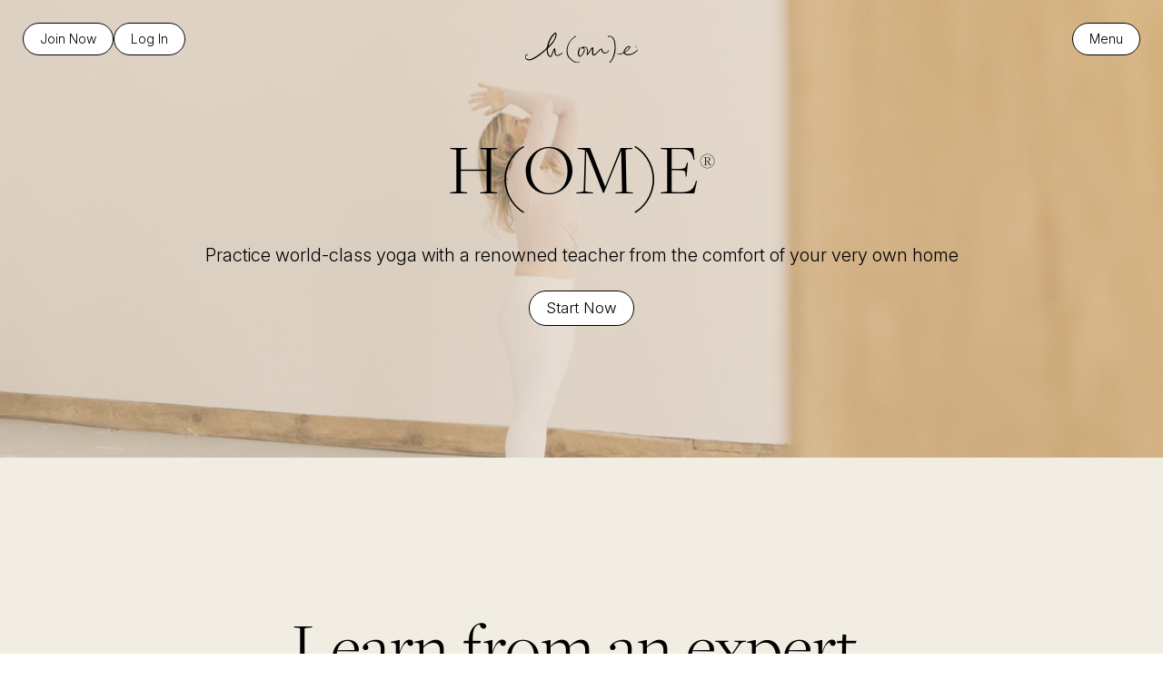

--- FILE ---
content_type: text/html; charset=UTF-8
request_url: https://chrissycarter.com/practice-online/?r=27523&wcm_redirect_to=on_demand&wcm_redirect_id=27523
body_size: 32218
content:
<!DOCTYPE html>
<html lang="en-US" itemscope itemtype="https://schema.org/WebPage" > 
<head>
<!-- Meta & Title 
-------------------------------------------------->
<meta charset="UTF-8">
<script type="text/javascript">
/* <![CDATA[ */
var gform;gform||(document.addEventListener("gform_main_scripts_loaded",function(){gform.scriptsLoaded=!0}),document.addEventListener("gform/theme/scripts_loaded",function(){gform.themeScriptsLoaded=!0}),window.addEventListener("DOMContentLoaded",function(){gform.domLoaded=!0}),gform={domLoaded:!1,scriptsLoaded:!1,themeScriptsLoaded:!1,isFormEditor:()=>"function"==typeof InitializeEditor,callIfLoaded:function(o){return!(!gform.domLoaded||!gform.scriptsLoaded||!gform.themeScriptsLoaded&&!gform.isFormEditor()||(gform.isFormEditor()&&console.warn("The use of gform.initializeOnLoaded() is deprecated in the form editor context and will be removed in Gravity Forms 3.1."),o(),0))},initializeOnLoaded:function(o){gform.callIfLoaded(o)||(document.addEventListener("gform_main_scripts_loaded",()=>{gform.scriptsLoaded=!0,gform.callIfLoaded(o)}),document.addEventListener("gform/theme/scripts_loaded",()=>{gform.themeScriptsLoaded=!0,gform.callIfLoaded(o)}),window.addEventListener("DOMContentLoaded",()=>{gform.domLoaded=!0,gform.callIfLoaded(o)}))},hooks:{action:{},filter:{}},addAction:function(o,r,e,t){gform.addHook("action",o,r,e,t)},addFilter:function(o,r,e,t){gform.addHook("filter",o,r,e,t)},doAction:function(o){gform.doHook("action",o,arguments)},applyFilters:function(o){return gform.doHook("filter",o,arguments)},removeAction:function(o,r){gform.removeHook("action",o,r)},removeFilter:function(o,r,e){gform.removeHook("filter",o,r,e)},addHook:function(o,r,e,t,n){null==gform.hooks[o][r]&&(gform.hooks[o][r]=[]);var d=gform.hooks[o][r];null==n&&(n=r+"_"+d.length),gform.hooks[o][r].push({tag:n,callable:e,priority:t=null==t?10:t})},doHook:function(r,o,e){var t;if(e=Array.prototype.slice.call(e,1),null!=gform.hooks[r][o]&&((o=gform.hooks[r][o]).sort(function(o,r){return o.priority-r.priority}),o.forEach(function(o){"function"!=typeof(t=o.callable)&&(t=window[t]),"action"==r?t.apply(null,e):e[0]=t.apply(null,e)})),"filter"==r)return e[0]},removeHook:function(o,r,t,n){var e;null!=gform.hooks[o][r]&&(e=(e=gform.hooks[o][r]).filter(function(o,r,e){return!!(null!=n&&n!=o.tag||null!=t&&t!=o.priority)}),gform.hooks[o][r]=e)}});
/* ]]> */
</script>

<!--Meta for Mobile Viewing -->
<meta name="viewport" content="width=device-width,initial-scale=1.0,maximum-scale=6.0,user-scalable=yes">

<title>Join Now - Chrissy Carter</title>

<!-- Google Preconnect
------------------------------------------------->
<link rel="preconnect" href="https://fonts.googleapis.com">
<link rel="preconnect" href="https://fonts.gstatic.com" crossorigin>

<!-- Favicon
------------------------------------------------->
<link rel="apple-touch-icon" sizes="180x180" href="https://chrissycarter.com/wp-content/themes/chrissycarter-2025/inc/images/favicon/apple-touch-icon.png">
<link rel="icon" type="image/png" href="https://chrissycarter.com/wp-content/themes/chrissycarter-2025/inc/images/favicon/favicon-32x32.png" sizes="32x32">
<link rel="icon" type="image/png" href="https://chrissycarter.com/wp-content/themes/chrissycarter-2025/inc/images/favicon/favicon-16x16.png" sizes="16x16">
<link rel="manifest" href="https://chrissycarter.com/wp-content/themes/chrissycarter-2025/inc/images/favicon/manifest.json">
<link rel="mask-icon" href="https://chrissycarter.com/wp-content/themes/chrissycarter-2025/inc/images/favicon/safari-pinned-tab.svg" color="var(--color-brown)">
<link rel="shortcut icon" href="https://chrissycarter.com/wp-content/themes/chrissycarter-2025/inc/images/favicon/favicon.ico">
<meta name="msapplication-config" content="https://chrissycarter.com/wp-content/themes/chrissycarter-2025/inc/images/favicon/browserconfig.xml">
<meta name="theme-color" content="#ffffff">


<!-- Create HTML5 Elements for IE8 and below
-------------------------------------------------->
<!--[if lt IE 9]>
   <script>
      document.createElement('header');
      document.createElement('nav');
      document.createElement('section');
      document.createElement('article');
      document.createElement('aside');
      document.createElement('footer');
      document.createElement('video');
      document.createElement('audio');
      document.createElement('track');
   </script>
<![endif]-->

<link rel="pingback" href="https://chrissycarter.com/xmlrpc.php" />
	
<!---- Pinterest --->
<meta name="p:domain_verify" content="b14d059453fe3c267ba031d68f876fe4" />
	
<!-- Wordpress Head Function (always keep)
-------------------------------------------------->
<meta name='robots' content='index, follow, max-image-preview:large, max-snippet:-1, max-video-preview:-1' />
<script id="cookieyes" type="text/javascript" src="https://cdn-cookieyes.com/client_data/632d81c08f6a428ccf5d8aaa/script.js"></script><!-- This site has installed PayPal for WooCommerce v4.6.3 - https://www.angelleye.com/product/woocommerce-paypal-plugin/ -->

	<!-- This site is optimized with the Yoast SEO plugin v26.8 - https://yoast.com/product/yoast-seo-wordpress/ -->
	<link rel="canonical" href="https://chrissycarter.com/practice-online/" />
	<meta property="og:locale" content="en_US" />
	<meta property="og:type" content="article" />
	<meta property="og:title" content="Join Now - Chrissy Carter" />
	<meta property="og:url" content="https://chrissycarter.com/practice-online/" />
	<meta property="og:site_name" content="Chrissy Carter" />
	<meta property="article:publisher" content="http://www.facebook.com/pages/Chrissy-Carter-Yoga/223489227718657" />
	<meta property="article:modified_time" content="2025-07-19T11:19:44+00:00" />
	<meta property="og:image" content="https://chrissycarter.com/wp-content/uploads/2025/01/Untitled-design-2-3.png" />
	<meta name="twitter:card" content="summary_large_image" />
	<meta name="twitter:site" content="@yogachrissy" />
	<meta name="twitter:label1" content="Est. reading time" />
	<meta name="twitter:data1" content="4 minutes" />
	<script type="application/ld+json" class="yoast-schema-graph">{"@context":"https://schema.org","@graph":[{"@type":"WebPage","@id":"https://chrissycarter.com/practice-online/","url":"https://chrissycarter.com/practice-online/","name":"Join Now - Chrissy Carter","isPartOf":{"@id":"https://chrissycarter.com/#website"},"primaryImageOfPage":{"@id":"https://chrissycarter.com/practice-online/#primaryimage"},"image":{"@id":"https://chrissycarter.com/practice-online/#primaryimage"},"thumbnailUrl":"https://chrissycarter.com/wp-content/uploads/2025/01/Untitled-design-2-3.png","datePublished":"2024-12-27T19:48:06+00:00","dateModified":"2025-07-19T11:19:44+00:00","breadcrumb":{"@id":"https://chrissycarter.com/practice-online/#breadcrumb"},"inLanguage":"en-US","potentialAction":[{"@type":"ReadAction","target":["https://chrissycarter.com/practice-online/"]}]},{"@type":"ImageObject","inLanguage":"en-US","@id":"https://chrissycarter.com/practice-online/#primaryimage","url":"https://chrissycarter.com/wp-content/uploads/2025/01/Untitled-design-2-3.png","contentUrl":"https://chrissycarter.com/wp-content/uploads/2025/01/Untitled-design-2-3.png","width":500,"height":500,"caption":"beige color"},{"@type":"BreadcrumbList","@id":"https://chrissycarter.com/practice-online/#breadcrumb","itemListElement":[{"@type":"ListItem","position":1,"name":"Home","item":"https://chrissycarter.com/"},{"@type":"ListItem","position":2,"name":"Join Now"}]},{"@type":"WebSite","@id":"https://chrissycarter.com/#website","url":"https://chrissycarter.com/","name":"Chrissy Carter","description":"H(OM)E","potentialAction":[{"@type":"SearchAction","target":{"@type":"EntryPoint","urlTemplate":"https://chrissycarter.com/?s={search_term_string}"},"query-input":{"@type":"PropertyValueSpecification","valueRequired":true,"valueName":"search_term_string"}}],"inLanguage":"en-US"}]}</script>
	<!-- / Yoast SEO plugin. -->


<link rel='dns-prefetch' href='//cdn.jsdelivr.net' />
<link rel='dns-prefetch' href='//fonts.googleapis.com' />
<link rel='dns-prefetch' href='//use.typekit.net' />
<link rel="alternate" type="application/rss+xml" title="Chrissy Carter &raquo; Feed" href="https://chrissycarter.com/feed/" />
<link rel="alternate" type="application/rss+xml" title="Chrissy Carter &raquo; Comments Feed" href="https://chrissycarter.com/comments/feed/" />
<link rel="alternate" title="oEmbed (JSON)" type="application/json+oembed" href="https://chrissycarter.com/wp-json/oembed/1.0/embed?url=https%3A%2F%2Fchrissycarter.com%2Fpractice-online%2F" />
<link rel="alternate" title="oEmbed (XML)" type="text/xml+oembed" href="https://chrissycarter.com/wp-json/oembed/1.0/embed?url=https%3A%2F%2Fchrissycarter.com%2Fpractice-online%2F&#038;format=xml" />
		<!-- This site uses the Google Analytics by MonsterInsights plugin v9.11.1 - Using Analytics tracking - https://www.monsterinsights.com/ -->
							<script src="//www.googletagmanager.com/gtag/js?id=G-96D18QQ1ME"  data-cfasync="false" data-wpfc-render="false" type="text/javascript" async></script>
			<script data-cfasync="false" data-wpfc-render="false" type="text/javascript">
				var mi_version = '9.11.1';
				var mi_track_user = true;
				var mi_no_track_reason = '';
								var MonsterInsightsDefaultLocations = {"page_location":"https:\/\/chrissycarter.com\/practice-online\/?r=27523&wcm_redirect_to=on_demand&wcm_redirect_id=27523"};
								MonsterInsightsDefaultLocations.page_location = window.location.href;
								if ( typeof MonsterInsightsPrivacyGuardFilter === 'function' ) {
					var MonsterInsightsLocations = (typeof MonsterInsightsExcludeQuery === 'object') ? MonsterInsightsPrivacyGuardFilter( MonsterInsightsExcludeQuery ) : MonsterInsightsPrivacyGuardFilter( MonsterInsightsDefaultLocations );
				} else {
					var MonsterInsightsLocations = (typeof MonsterInsightsExcludeQuery === 'object') ? MonsterInsightsExcludeQuery : MonsterInsightsDefaultLocations;
				}

								var disableStrs = [
										'ga-disable-G-96D18QQ1ME',
									];

				/* Function to detect opted out users */
				function __gtagTrackerIsOptedOut() {
					for (var index = 0; index < disableStrs.length; index++) {
						if (document.cookie.indexOf(disableStrs[index] + '=true') > -1) {
							return true;
						}
					}

					return false;
				}

				/* Disable tracking if the opt-out cookie exists. */
				if (__gtagTrackerIsOptedOut()) {
					for (var index = 0; index < disableStrs.length; index++) {
						window[disableStrs[index]] = true;
					}
				}

				/* Opt-out function */
				function __gtagTrackerOptout() {
					for (var index = 0; index < disableStrs.length; index++) {
						document.cookie = disableStrs[index] + '=true; expires=Thu, 31 Dec 2099 23:59:59 UTC; path=/';
						window[disableStrs[index]] = true;
					}
				}

				if ('undefined' === typeof gaOptout) {
					function gaOptout() {
						__gtagTrackerOptout();
					}
				}
								window.dataLayer = window.dataLayer || [];

				window.MonsterInsightsDualTracker = {
					helpers: {},
					trackers: {},
				};
				if (mi_track_user) {
					function __gtagDataLayer() {
						dataLayer.push(arguments);
					}

					function __gtagTracker(type, name, parameters) {
						if (!parameters) {
							parameters = {};
						}

						if (parameters.send_to) {
							__gtagDataLayer.apply(null, arguments);
							return;
						}

						if (type === 'event') {
														parameters.send_to = monsterinsights_frontend.v4_id;
							var hookName = name;
							if (typeof parameters['event_category'] !== 'undefined') {
								hookName = parameters['event_category'] + ':' + name;
							}

							if (typeof MonsterInsightsDualTracker.trackers[hookName] !== 'undefined') {
								MonsterInsightsDualTracker.trackers[hookName](parameters);
							} else {
								__gtagDataLayer('event', name, parameters);
							}
							
						} else {
							__gtagDataLayer.apply(null, arguments);
						}
					}

					__gtagTracker('js', new Date());
					__gtagTracker('set', {
						'developer_id.dZGIzZG': true,
											});
					if ( MonsterInsightsLocations.page_location ) {
						__gtagTracker('set', MonsterInsightsLocations);
					}
										__gtagTracker('config', 'G-96D18QQ1ME', {"forceSSL":"true"} );
										window.gtag = __gtagTracker;										(function () {
						/* https://developers.google.com/analytics/devguides/collection/analyticsjs/ */
						/* ga and __gaTracker compatibility shim. */
						var noopfn = function () {
							return null;
						};
						var newtracker = function () {
							return new Tracker();
						};
						var Tracker = function () {
							return null;
						};
						var p = Tracker.prototype;
						p.get = noopfn;
						p.set = noopfn;
						p.send = function () {
							var args = Array.prototype.slice.call(arguments);
							args.unshift('send');
							__gaTracker.apply(null, args);
						};
						var __gaTracker = function () {
							var len = arguments.length;
							if (len === 0) {
								return;
							}
							var f = arguments[len - 1];
							if (typeof f !== 'object' || f === null || typeof f.hitCallback !== 'function') {
								if ('send' === arguments[0]) {
									var hitConverted, hitObject = false, action;
									if ('event' === arguments[1]) {
										if ('undefined' !== typeof arguments[3]) {
											hitObject = {
												'eventAction': arguments[3],
												'eventCategory': arguments[2],
												'eventLabel': arguments[4],
												'value': arguments[5] ? arguments[5] : 1,
											}
										}
									}
									if ('pageview' === arguments[1]) {
										if ('undefined' !== typeof arguments[2]) {
											hitObject = {
												'eventAction': 'page_view',
												'page_path': arguments[2],
											}
										}
									}
									if (typeof arguments[2] === 'object') {
										hitObject = arguments[2];
									}
									if (typeof arguments[5] === 'object') {
										Object.assign(hitObject, arguments[5]);
									}
									if ('undefined' !== typeof arguments[1].hitType) {
										hitObject = arguments[1];
										if ('pageview' === hitObject.hitType) {
											hitObject.eventAction = 'page_view';
										}
									}
									if (hitObject) {
										action = 'timing' === arguments[1].hitType ? 'timing_complete' : hitObject.eventAction;
										hitConverted = mapArgs(hitObject);
										__gtagTracker('event', action, hitConverted);
									}
								}
								return;
							}

							function mapArgs(args) {
								var arg, hit = {};
								var gaMap = {
									'eventCategory': 'event_category',
									'eventAction': 'event_action',
									'eventLabel': 'event_label',
									'eventValue': 'event_value',
									'nonInteraction': 'non_interaction',
									'timingCategory': 'event_category',
									'timingVar': 'name',
									'timingValue': 'value',
									'timingLabel': 'event_label',
									'page': 'page_path',
									'location': 'page_location',
									'title': 'page_title',
									'referrer' : 'page_referrer',
								};
								for (arg in args) {
																		if (!(!args.hasOwnProperty(arg) || !gaMap.hasOwnProperty(arg))) {
										hit[gaMap[arg]] = args[arg];
									} else {
										hit[arg] = args[arg];
									}
								}
								return hit;
							}

							try {
								f.hitCallback();
							} catch (ex) {
							}
						};
						__gaTracker.create = newtracker;
						__gaTracker.getByName = newtracker;
						__gaTracker.getAll = function () {
							return [];
						};
						__gaTracker.remove = noopfn;
						__gaTracker.loaded = true;
						window['__gaTracker'] = __gaTracker;
					})();
									} else {
										console.log("");
					(function () {
						function __gtagTracker() {
							return null;
						}

						window['__gtagTracker'] = __gtagTracker;
						window['gtag'] = __gtagTracker;
					})();
									}
			</script>
							<!-- / Google Analytics by MonsterInsights -->
		<style id='wp-img-auto-sizes-contain-inline-css' type='text/css'>
img:is([sizes=auto i],[sizes^="auto," i]){contain-intrinsic-size:3000px 1500px}
/*# sourceURL=wp-img-auto-sizes-contain-inline-css */
</style>
<link rel='stylesheet' id='sbi_styles-css' href='https://chrissycarter.com/wp-content/plugins/instagram-feed/css/sbi-styles.min.css?ver=6.10.0' type='text/css' media='all' />
<style id='wp-emoji-styles-inline-css' type='text/css'>

	img.wp-smiley, img.emoji {
		display: inline !important;
		border: none !important;
		box-shadow: none !important;
		height: 1em !important;
		width: 1em !important;
		margin: 0 0.07em !important;
		vertical-align: -0.1em !important;
		background: none !important;
		padding: 0 !important;
	}
/*# sourceURL=wp-emoji-styles-inline-css */
</style>
<style id='wp-block-library-inline-css' type='text/css'>
:root{--wp-block-synced-color:#7a00df;--wp-block-synced-color--rgb:122,0,223;--wp-bound-block-color:var(--wp-block-synced-color);--wp-editor-canvas-background:#ddd;--wp-admin-theme-color:#007cba;--wp-admin-theme-color--rgb:0,124,186;--wp-admin-theme-color-darker-10:#006ba1;--wp-admin-theme-color-darker-10--rgb:0,107,160.5;--wp-admin-theme-color-darker-20:#005a87;--wp-admin-theme-color-darker-20--rgb:0,90,135;--wp-admin-border-width-focus:2px}@media (min-resolution:192dpi){:root{--wp-admin-border-width-focus:1.5px}}.wp-element-button{cursor:pointer}:root .has-very-light-gray-background-color{background-color:#eee}:root .has-very-dark-gray-background-color{background-color:#313131}:root .has-very-light-gray-color{color:#eee}:root .has-very-dark-gray-color{color:#313131}:root .has-vivid-green-cyan-to-vivid-cyan-blue-gradient-background{background:linear-gradient(135deg,#00d084,#0693e3)}:root .has-purple-crush-gradient-background{background:linear-gradient(135deg,#34e2e4,#4721fb 50%,#ab1dfe)}:root .has-hazy-dawn-gradient-background{background:linear-gradient(135deg,#faaca8,#dad0ec)}:root .has-subdued-olive-gradient-background{background:linear-gradient(135deg,#fafae1,#67a671)}:root .has-atomic-cream-gradient-background{background:linear-gradient(135deg,#fdd79a,#004a59)}:root .has-nightshade-gradient-background{background:linear-gradient(135deg,#330968,#31cdcf)}:root .has-midnight-gradient-background{background:linear-gradient(135deg,#020381,#2874fc)}:root{--wp--preset--font-size--normal:16px;--wp--preset--font-size--huge:42px}.has-regular-font-size{font-size:1em}.has-larger-font-size{font-size:2.625em}.has-normal-font-size{font-size:var(--wp--preset--font-size--normal)}.has-huge-font-size{font-size:var(--wp--preset--font-size--huge)}.has-text-align-center{text-align:center}.has-text-align-left{text-align:left}.has-text-align-right{text-align:right}.has-fit-text{white-space:nowrap!important}#end-resizable-editor-section{display:none}.aligncenter{clear:both}.items-justified-left{justify-content:flex-start}.items-justified-center{justify-content:center}.items-justified-right{justify-content:flex-end}.items-justified-space-between{justify-content:space-between}.screen-reader-text{border:0;clip-path:inset(50%);height:1px;margin:-1px;overflow:hidden;padding:0;position:absolute;width:1px;word-wrap:normal!important}.screen-reader-text:focus{background-color:#ddd;clip-path:none;color:#444;display:block;font-size:1em;height:auto;left:5px;line-height:normal;padding:15px 23px 14px;text-decoration:none;top:5px;width:auto;z-index:100000}html :where(.has-border-color){border-style:solid}html :where([style*=border-top-color]){border-top-style:solid}html :where([style*=border-right-color]){border-right-style:solid}html :where([style*=border-bottom-color]){border-bottom-style:solid}html :where([style*=border-left-color]){border-left-style:solid}html :where([style*=border-width]){border-style:solid}html :where([style*=border-top-width]){border-top-style:solid}html :where([style*=border-right-width]){border-right-style:solid}html :where([style*=border-bottom-width]){border-bottom-style:solid}html :where([style*=border-left-width]){border-left-style:solid}html :where(img[class*=wp-image-]){height:auto;max-width:100%}:where(figure){margin:0 0 1em}html :where(.is-position-sticky){--wp-admin--admin-bar--position-offset:var(--wp-admin--admin-bar--height,0px)}@media screen and (max-width:600px){html :where(.is-position-sticky){--wp-admin--admin-bar--position-offset:0px}}

/*# sourceURL=wp-block-library-inline-css */
</style><style id='wp-block-button-inline-css' type='text/css'>
.wp-block-button__link{align-content:center;box-sizing:border-box;cursor:pointer;display:inline-block;height:100%;text-align:center;word-break:break-word}.wp-block-button__link.aligncenter{text-align:center}.wp-block-button__link.alignright{text-align:right}:where(.wp-block-button__link){border-radius:9999px;box-shadow:none;padding:calc(.667em + 2px) calc(1.333em + 2px);text-decoration:none}.wp-block-button[style*=text-decoration] .wp-block-button__link{text-decoration:inherit}.wp-block-buttons>.wp-block-button.has-custom-width{max-width:none}.wp-block-buttons>.wp-block-button.has-custom-width .wp-block-button__link{width:100%}.wp-block-buttons>.wp-block-button.has-custom-font-size .wp-block-button__link{font-size:inherit}.wp-block-buttons>.wp-block-button.wp-block-button__width-25{width:calc(25% - var(--wp--style--block-gap, .5em)*.75)}.wp-block-buttons>.wp-block-button.wp-block-button__width-50{width:calc(50% - var(--wp--style--block-gap, .5em)*.5)}.wp-block-buttons>.wp-block-button.wp-block-button__width-75{width:calc(75% - var(--wp--style--block-gap, .5em)*.25)}.wp-block-buttons>.wp-block-button.wp-block-button__width-100{flex-basis:100%;width:100%}.wp-block-buttons.is-vertical>.wp-block-button.wp-block-button__width-25{width:25%}.wp-block-buttons.is-vertical>.wp-block-button.wp-block-button__width-50{width:50%}.wp-block-buttons.is-vertical>.wp-block-button.wp-block-button__width-75{width:75%}.wp-block-button.is-style-squared,.wp-block-button__link.wp-block-button.is-style-squared{border-radius:0}.wp-block-button.no-border-radius,.wp-block-button__link.no-border-radius{border-radius:0!important}:root :where(.wp-block-button .wp-block-button__link.is-style-outline),:root :where(.wp-block-button.is-style-outline>.wp-block-button__link){border:2px solid;padding:.667em 1.333em}:root :where(.wp-block-button .wp-block-button__link.is-style-outline:not(.has-text-color)),:root :where(.wp-block-button.is-style-outline>.wp-block-button__link:not(.has-text-color)){color:currentColor}:root :where(.wp-block-button .wp-block-button__link.is-style-outline:not(.has-background)),:root :where(.wp-block-button.is-style-outline>.wp-block-button__link:not(.has-background)){background-color:initial;background-image:none}
/*# sourceURL=https://chrissycarter.com/wp-includes/blocks/button/style.min.css */
</style>
<style id='wp-block-cover-inline-css' type='text/css'>
.wp-block-cover,.wp-block-cover-image{align-items:center;background-position:50%;box-sizing:border-box;display:flex;justify-content:center;min-height:430px;overflow:hidden;overflow:clip;padding:1em;position:relative}.wp-block-cover .has-background-dim:not([class*=-background-color]),.wp-block-cover-image .has-background-dim:not([class*=-background-color]),.wp-block-cover-image.has-background-dim:not([class*=-background-color]),.wp-block-cover.has-background-dim:not([class*=-background-color]){background-color:#000}.wp-block-cover .has-background-dim.has-background-gradient,.wp-block-cover-image .has-background-dim.has-background-gradient{background-color:initial}.wp-block-cover-image.has-background-dim:before,.wp-block-cover.has-background-dim:before{background-color:inherit;content:""}.wp-block-cover .wp-block-cover__background,.wp-block-cover .wp-block-cover__gradient-background,.wp-block-cover-image .wp-block-cover__background,.wp-block-cover-image .wp-block-cover__gradient-background,.wp-block-cover-image.has-background-dim:not(.has-background-gradient):before,.wp-block-cover.has-background-dim:not(.has-background-gradient):before{bottom:0;left:0;opacity:.5;position:absolute;right:0;top:0}.wp-block-cover-image.has-background-dim.has-background-dim-10 .wp-block-cover__background,.wp-block-cover-image.has-background-dim.has-background-dim-10 .wp-block-cover__gradient-background,.wp-block-cover-image.has-background-dim.has-background-dim-10:not(.has-background-gradient):before,.wp-block-cover.has-background-dim.has-background-dim-10 .wp-block-cover__background,.wp-block-cover.has-background-dim.has-background-dim-10 .wp-block-cover__gradient-background,.wp-block-cover.has-background-dim.has-background-dim-10:not(.has-background-gradient):before{opacity:.1}.wp-block-cover-image.has-background-dim.has-background-dim-20 .wp-block-cover__background,.wp-block-cover-image.has-background-dim.has-background-dim-20 .wp-block-cover__gradient-background,.wp-block-cover-image.has-background-dim.has-background-dim-20:not(.has-background-gradient):before,.wp-block-cover.has-background-dim.has-background-dim-20 .wp-block-cover__background,.wp-block-cover.has-background-dim.has-background-dim-20 .wp-block-cover__gradient-background,.wp-block-cover.has-background-dim.has-background-dim-20:not(.has-background-gradient):before{opacity:.2}.wp-block-cover-image.has-background-dim.has-background-dim-30 .wp-block-cover__background,.wp-block-cover-image.has-background-dim.has-background-dim-30 .wp-block-cover__gradient-background,.wp-block-cover-image.has-background-dim.has-background-dim-30:not(.has-background-gradient):before,.wp-block-cover.has-background-dim.has-background-dim-30 .wp-block-cover__background,.wp-block-cover.has-background-dim.has-background-dim-30 .wp-block-cover__gradient-background,.wp-block-cover.has-background-dim.has-background-dim-30:not(.has-background-gradient):before{opacity:.3}.wp-block-cover-image.has-background-dim.has-background-dim-40 .wp-block-cover__background,.wp-block-cover-image.has-background-dim.has-background-dim-40 .wp-block-cover__gradient-background,.wp-block-cover-image.has-background-dim.has-background-dim-40:not(.has-background-gradient):before,.wp-block-cover.has-background-dim.has-background-dim-40 .wp-block-cover__background,.wp-block-cover.has-background-dim.has-background-dim-40 .wp-block-cover__gradient-background,.wp-block-cover.has-background-dim.has-background-dim-40:not(.has-background-gradient):before{opacity:.4}.wp-block-cover-image.has-background-dim.has-background-dim-50 .wp-block-cover__background,.wp-block-cover-image.has-background-dim.has-background-dim-50 .wp-block-cover__gradient-background,.wp-block-cover-image.has-background-dim.has-background-dim-50:not(.has-background-gradient):before,.wp-block-cover.has-background-dim.has-background-dim-50 .wp-block-cover__background,.wp-block-cover.has-background-dim.has-background-dim-50 .wp-block-cover__gradient-background,.wp-block-cover.has-background-dim.has-background-dim-50:not(.has-background-gradient):before{opacity:.5}.wp-block-cover-image.has-background-dim.has-background-dim-60 .wp-block-cover__background,.wp-block-cover-image.has-background-dim.has-background-dim-60 .wp-block-cover__gradient-background,.wp-block-cover-image.has-background-dim.has-background-dim-60:not(.has-background-gradient):before,.wp-block-cover.has-background-dim.has-background-dim-60 .wp-block-cover__background,.wp-block-cover.has-background-dim.has-background-dim-60 .wp-block-cover__gradient-background,.wp-block-cover.has-background-dim.has-background-dim-60:not(.has-background-gradient):before{opacity:.6}.wp-block-cover-image.has-background-dim.has-background-dim-70 .wp-block-cover__background,.wp-block-cover-image.has-background-dim.has-background-dim-70 .wp-block-cover__gradient-background,.wp-block-cover-image.has-background-dim.has-background-dim-70:not(.has-background-gradient):before,.wp-block-cover.has-background-dim.has-background-dim-70 .wp-block-cover__background,.wp-block-cover.has-background-dim.has-background-dim-70 .wp-block-cover__gradient-background,.wp-block-cover.has-background-dim.has-background-dim-70:not(.has-background-gradient):before{opacity:.7}.wp-block-cover-image.has-background-dim.has-background-dim-80 .wp-block-cover__background,.wp-block-cover-image.has-background-dim.has-background-dim-80 .wp-block-cover__gradient-background,.wp-block-cover-image.has-background-dim.has-background-dim-80:not(.has-background-gradient):before,.wp-block-cover.has-background-dim.has-background-dim-80 .wp-block-cover__background,.wp-block-cover.has-background-dim.has-background-dim-80 .wp-block-cover__gradient-background,.wp-block-cover.has-background-dim.has-background-dim-80:not(.has-background-gradient):before{opacity:.8}.wp-block-cover-image.has-background-dim.has-background-dim-90 .wp-block-cover__background,.wp-block-cover-image.has-background-dim.has-background-dim-90 .wp-block-cover__gradient-background,.wp-block-cover-image.has-background-dim.has-background-dim-90:not(.has-background-gradient):before,.wp-block-cover.has-background-dim.has-background-dim-90 .wp-block-cover__background,.wp-block-cover.has-background-dim.has-background-dim-90 .wp-block-cover__gradient-background,.wp-block-cover.has-background-dim.has-background-dim-90:not(.has-background-gradient):before{opacity:.9}.wp-block-cover-image.has-background-dim.has-background-dim-100 .wp-block-cover__background,.wp-block-cover-image.has-background-dim.has-background-dim-100 .wp-block-cover__gradient-background,.wp-block-cover-image.has-background-dim.has-background-dim-100:not(.has-background-gradient):before,.wp-block-cover.has-background-dim.has-background-dim-100 .wp-block-cover__background,.wp-block-cover.has-background-dim.has-background-dim-100 .wp-block-cover__gradient-background,.wp-block-cover.has-background-dim.has-background-dim-100:not(.has-background-gradient):before{opacity:1}.wp-block-cover .wp-block-cover__background.has-background-dim.has-background-dim-0,.wp-block-cover .wp-block-cover__gradient-background.has-background-dim.has-background-dim-0,.wp-block-cover-image .wp-block-cover__background.has-background-dim.has-background-dim-0,.wp-block-cover-image .wp-block-cover__gradient-background.has-background-dim.has-background-dim-0{opacity:0}.wp-block-cover .wp-block-cover__background.has-background-dim.has-background-dim-10,.wp-block-cover .wp-block-cover__gradient-background.has-background-dim.has-background-dim-10,.wp-block-cover-image .wp-block-cover__background.has-background-dim.has-background-dim-10,.wp-block-cover-image .wp-block-cover__gradient-background.has-background-dim.has-background-dim-10{opacity:.1}.wp-block-cover .wp-block-cover__background.has-background-dim.has-background-dim-20,.wp-block-cover .wp-block-cover__gradient-background.has-background-dim.has-background-dim-20,.wp-block-cover-image .wp-block-cover__background.has-background-dim.has-background-dim-20,.wp-block-cover-image .wp-block-cover__gradient-background.has-background-dim.has-background-dim-20{opacity:.2}.wp-block-cover .wp-block-cover__background.has-background-dim.has-background-dim-30,.wp-block-cover .wp-block-cover__gradient-background.has-background-dim.has-background-dim-30,.wp-block-cover-image .wp-block-cover__background.has-background-dim.has-background-dim-30,.wp-block-cover-image .wp-block-cover__gradient-background.has-background-dim.has-background-dim-30{opacity:.3}.wp-block-cover .wp-block-cover__background.has-background-dim.has-background-dim-40,.wp-block-cover .wp-block-cover__gradient-background.has-background-dim.has-background-dim-40,.wp-block-cover-image .wp-block-cover__background.has-background-dim.has-background-dim-40,.wp-block-cover-image .wp-block-cover__gradient-background.has-background-dim.has-background-dim-40{opacity:.4}.wp-block-cover .wp-block-cover__background.has-background-dim.has-background-dim-50,.wp-block-cover .wp-block-cover__gradient-background.has-background-dim.has-background-dim-50,.wp-block-cover-image .wp-block-cover__background.has-background-dim.has-background-dim-50,.wp-block-cover-image .wp-block-cover__gradient-background.has-background-dim.has-background-dim-50{opacity:.5}.wp-block-cover .wp-block-cover__background.has-background-dim.has-background-dim-60,.wp-block-cover .wp-block-cover__gradient-background.has-background-dim.has-background-dim-60,.wp-block-cover-image .wp-block-cover__background.has-background-dim.has-background-dim-60,.wp-block-cover-image .wp-block-cover__gradient-background.has-background-dim.has-background-dim-60{opacity:.6}.wp-block-cover .wp-block-cover__background.has-background-dim.has-background-dim-70,.wp-block-cover .wp-block-cover__gradient-background.has-background-dim.has-background-dim-70,.wp-block-cover-image .wp-block-cover__background.has-background-dim.has-background-dim-70,.wp-block-cover-image .wp-block-cover__gradient-background.has-background-dim.has-background-dim-70{opacity:.7}.wp-block-cover .wp-block-cover__background.has-background-dim.has-background-dim-80,.wp-block-cover .wp-block-cover__gradient-background.has-background-dim.has-background-dim-80,.wp-block-cover-image .wp-block-cover__background.has-background-dim.has-background-dim-80,.wp-block-cover-image .wp-block-cover__gradient-background.has-background-dim.has-background-dim-80{opacity:.8}.wp-block-cover .wp-block-cover__background.has-background-dim.has-background-dim-90,.wp-block-cover .wp-block-cover__gradient-background.has-background-dim.has-background-dim-90,.wp-block-cover-image .wp-block-cover__background.has-background-dim.has-background-dim-90,.wp-block-cover-image .wp-block-cover__gradient-background.has-background-dim.has-background-dim-90{opacity:.9}.wp-block-cover .wp-block-cover__background.has-background-dim.has-background-dim-100,.wp-block-cover .wp-block-cover__gradient-background.has-background-dim.has-background-dim-100,.wp-block-cover-image .wp-block-cover__background.has-background-dim.has-background-dim-100,.wp-block-cover-image .wp-block-cover__gradient-background.has-background-dim.has-background-dim-100{opacity:1}.wp-block-cover-image.alignleft,.wp-block-cover-image.alignright,.wp-block-cover.alignleft,.wp-block-cover.alignright{max-width:420px;width:100%}.wp-block-cover-image.aligncenter,.wp-block-cover-image.alignleft,.wp-block-cover-image.alignright,.wp-block-cover.aligncenter,.wp-block-cover.alignleft,.wp-block-cover.alignright{display:flex}.wp-block-cover .wp-block-cover__inner-container,.wp-block-cover-image .wp-block-cover__inner-container{color:inherit;position:relative;width:100%}.wp-block-cover-image.is-position-top-left,.wp-block-cover.is-position-top-left{align-items:flex-start;justify-content:flex-start}.wp-block-cover-image.is-position-top-center,.wp-block-cover.is-position-top-center{align-items:flex-start;justify-content:center}.wp-block-cover-image.is-position-top-right,.wp-block-cover.is-position-top-right{align-items:flex-start;justify-content:flex-end}.wp-block-cover-image.is-position-center-left,.wp-block-cover.is-position-center-left{align-items:center;justify-content:flex-start}.wp-block-cover-image.is-position-center-center,.wp-block-cover.is-position-center-center{align-items:center;justify-content:center}.wp-block-cover-image.is-position-center-right,.wp-block-cover.is-position-center-right{align-items:center;justify-content:flex-end}.wp-block-cover-image.is-position-bottom-left,.wp-block-cover.is-position-bottom-left{align-items:flex-end;justify-content:flex-start}.wp-block-cover-image.is-position-bottom-center,.wp-block-cover.is-position-bottom-center{align-items:flex-end;justify-content:center}.wp-block-cover-image.is-position-bottom-right,.wp-block-cover.is-position-bottom-right{align-items:flex-end;justify-content:flex-end}.wp-block-cover-image.has-custom-content-position.has-custom-content-position .wp-block-cover__inner-container,.wp-block-cover.has-custom-content-position.has-custom-content-position .wp-block-cover__inner-container{margin:0}.wp-block-cover-image.has-custom-content-position.has-custom-content-position.is-position-bottom-left .wp-block-cover__inner-container,.wp-block-cover-image.has-custom-content-position.has-custom-content-position.is-position-bottom-right .wp-block-cover__inner-container,.wp-block-cover-image.has-custom-content-position.has-custom-content-position.is-position-center-left .wp-block-cover__inner-container,.wp-block-cover-image.has-custom-content-position.has-custom-content-position.is-position-center-right .wp-block-cover__inner-container,.wp-block-cover-image.has-custom-content-position.has-custom-content-position.is-position-top-left .wp-block-cover__inner-container,.wp-block-cover-image.has-custom-content-position.has-custom-content-position.is-position-top-right .wp-block-cover__inner-container,.wp-block-cover.has-custom-content-position.has-custom-content-position.is-position-bottom-left .wp-block-cover__inner-container,.wp-block-cover.has-custom-content-position.has-custom-content-position.is-position-bottom-right .wp-block-cover__inner-container,.wp-block-cover.has-custom-content-position.has-custom-content-position.is-position-center-left .wp-block-cover__inner-container,.wp-block-cover.has-custom-content-position.has-custom-content-position.is-position-center-right .wp-block-cover__inner-container,.wp-block-cover.has-custom-content-position.has-custom-content-position.is-position-top-left .wp-block-cover__inner-container,.wp-block-cover.has-custom-content-position.has-custom-content-position.is-position-top-right .wp-block-cover__inner-container{margin:0;width:auto}.wp-block-cover .wp-block-cover__image-background,.wp-block-cover video.wp-block-cover__video-background,.wp-block-cover-image .wp-block-cover__image-background,.wp-block-cover-image video.wp-block-cover__video-background{border:none;bottom:0;box-shadow:none;height:100%;left:0;margin:0;max-height:none;max-width:none;object-fit:cover;outline:none;padding:0;position:absolute;right:0;top:0;width:100%}.wp-block-cover-image.has-parallax,.wp-block-cover.has-parallax,.wp-block-cover__image-background.has-parallax,video.wp-block-cover__video-background.has-parallax{background-attachment:fixed;background-repeat:no-repeat;background-size:cover}@supports (-webkit-touch-callout:inherit){.wp-block-cover-image.has-parallax,.wp-block-cover.has-parallax,.wp-block-cover__image-background.has-parallax,video.wp-block-cover__video-background.has-parallax{background-attachment:scroll}}@media (prefers-reduced-motion:reduce){.wp-block-cover-image.has-parallax,.wp-block-cover.has-parallax,.wp-block-cover__image-background.has-parallax,video.wp-block-cover__video-background.has-parallax{background-attachment:scroll}}.wp-block-cover-image.is-repeated,.wp-block-cover.is-repeated,.wp-block-cover__image-background.is-repeated,video.wp-block-cover__video-background.is-repeated{background-repeat:repeat;background-size:auto}.wp-block-cover-image-text,.wp-block-cover-image-text a,.wp-block-cover-image-text a:active,.wp-block-cover-image-text a:focus,.wp-block-cover-image-text a:hover,.wp-block-cover-text,.wp-block-cover-text a,.wp-block-cover-text a:active,.wp-block-cover-text a:focus,.wp-block-cover-text a:hover,section.wp-block-cover-image h2,section.wp-block-cover-image h2 a,section.wp-block-cover-image h2 a:active,section.wp-block-cover-image h2 a:focus,section.wp-block-cover-image h2 a:hover{color:#fff}.wp-block-cover-image .wp-block-cover.has-left-content{justify-content:flex-start}.wp-block-cover-image .wp-block-cover.has-right-content{justify-content:flex-end}.wp-block-cover-image.has-left-content .wp-block-cover-image-text,.wp-block-cover.has-left-content .wp-block-cover-text,section.wp-block-cover-image.has-left-content>h2{margin-left:0;text-align:left}.wp-block-cover-image.has-right-content .wp-block-cover-image-text,.wp-block-cover.has-right-content .wp-block-cover-text,section.wp-block-cover-image.has-right-content>h2{margin-right:0;text-align:right}.wp-block-cover .wp-block-cover-text,.wp-block-cover-image .wp-block-cover-image-text,section.wp-block-cover-image>h2{font-size:2em;line-height:1.25;margin-bottom:0;max-width:840px;padding:.44em;text-align:center;z-index:1}:where(.wp-block-cover-image:not(.has-text-color)),:where(.wp-block-cover:not(.has-text-color)){color:#fff}:where(.wp-block-cover-image.is-light:not(.has-text-color)),:where(.wp-block-cover.is-light:not(.has-text-color)){color:#000}:root :where(.wp-block-cover h1:not(.has-text-color)),:root :where(.wp-block-cover h2:not(.has-text-color)),:root :where(.wp-block-cover h3:not(.has-text-color)),:root :where(.wp-block-cover h4:not(.has-text-color)),:root :where(.wp-block-cover h5:not(.has-text-color)),:root :where(.wp-block-cover h6:not(.has-text-color)),:root :where(.wp-block-cover p:not(.has-text-color)){color:inherit}body:not(.editor-styles-wrapper) .wp-block-cover:not(.wp-block-cover:has(.wp-block-cover__background+.wp-block-cover__inner-container)) .wp-block-cover__image-background,body:not(.editor-styles-wrapper) .wp-block-cover:not(.wp-block-cover:has(.wp-block-cover__background+.wp-block-cover__inner-container)) .wp-block-cover__video-background{z-index:0}body:not(.editor-styles-wrapper) .wp-block-cover:not(.wp-block-cover:has(.wp-block-cover__background+.wp-block-cover__inner-container)) .wp-block-cover__background,body:not(.editor-styles-wrapper) .wp-block-cover:not(.wp-block-cover:has(.wp-block-cover__background+.wp-block-cover__inner-container)) .wp-block-cover__gradient-background,body:not(.editor-styles-wrapper) .wp-block-cover:not(.wp-block-cover:has(.wp-block-cover__background+.wp-block-cover__inner-container)) .wp-block-cover__inner-container,body:not(.editor-styles-wrapper) .wp-block-cover:not(.wp-block-cover:has(.wp-block-cover__background+.wp-block-cover__inner-container)).has-background-dim:not(.has-background-gradient):before{z-index:1}.has-modal-open body:not(.editor-styles-wrapper) .wp-block-cover:not(.wp-block-cover:has(.wp-block-cover__background+.wp-block-cover__inner-container)) .wp-block-cover__inner-container{z-index:auto}
/*# sourceURL=https://chrissycarter.com/wp-includes/blocks/cover/style.min.css */
</style>
<style id='wp-block-heading-inline-css' type='text/css'>
h1:where(.wp-block-heading).has-background,h2:where(.wp-block-heading).has-background,h3:where(.wp-block-heading).has-background,h4:where(.wp-block-heading).has-background,h5:where(.wp-block-heading).has-background,h6:where(.wp-block-heading).has-background{padding:1.25em 2.375em}h1.has-text-align-left[style*=writing-mode]:where([style*=vertical-lr]),h1.has-text-align-right[style*=writing-mode]:where([style*=vertical-rl]),h2.has-text-align-left[style*=writing-mode]:where([style*=vertical-lr]),h2.has-text-align-right[style*=writing-mode]:where([style*=vertical-rl]),h3.has-text-align-left[style*=writing-mode]:where([style*=vertical-lr]),h3.has-text-align-right[style*=writing-mode]:where([style*=vertical-rl]),h4.has-text-align-left[style*=writing-mode]:where([style*=vertical-lr]),h4.has-text-align-right[style*=writing-mode]:where([style*=vertical-rl]),h5.has-text-align-left[style*=writing-mode]:where([style*=vertical-lr]),h5.has-text-align-right[style*=writing-mode]:where([style*=vertical-rl]),h6.has-text-align-left[style*=writing-mode]:where([style*=vertical-lr]),h6.has-text-align-right[style*=writing-mode]:where([style*=vertical-rl]){rotate:180deg}
/*# sourceURL=https://chrissycarter.com/wp-includes/blocks/heading/style.min.css */
</style>
<style id='wp-block-media-text-inline-css' type='text/css'>
.wp-block-media-text{box-sizing:border-box;
  /*!rtl:begin:ignore*/direction:ltr;
  /*!rtl:end:ignore*/display:grid;grid-template-columns:50% 1fr;grid-template-rows:auto}.wp-block-media-text.has-media-on-the-right{grid-template-columns:1fr 50%}.wp-block-media-text.is-vertically-aligned-top>.wp-block-media-text__content,.wp-block-media-text.is-vertically-aligned-top>.wp-block-media-text__media{align-self:start}.wp-block-media-text.is-vertically-aligned-center>.wp-block-media-text__content,.wp-block-media-text.is-vertically-aligned-center>.wp-block-media-text__media,.wp-block-media-text>.wp-block-media-text__content,.wp-block-media-text>.wp-block-media-text__media{align-self:center}.wp-block-media-text.is-vertically-aligned-bottom>.wp-block-media-text__content,.wp-block-media-text.is-vertically-aligned-bottom>.wp-block-media-text__media{align-self:end}.wp-block-media-text>.wp-block-media-text__media{
  /*!rtl:begin:ignore*/grid-column:1;grid-row:1;
  /*!rtl:end:ignore*/margin:0}.wp-block-media-text>.wp-block-media-text__content{direction:ltr;
  /*!rtl:begin:ignore*/grid-column:2;grid-row:1;
  /*!rtl:end:ignore*/padding:0 8%;word-break:break-word}.wp-block-media-text.has-media-on-the-right>.wp-block-media-text__media{
  /*!rtl:begin:ignore*/grid-column:2;grid-row:1
  /*!rtl:end:ignore*/}.wp-block-media-text.has-media-on-the-right>.wp-block-media-text__content{
  /*!rtl:begin:ignore*/grid-column:1;grid-row:1
  /*!rtl:end:ignore*/}.wp-block-media-text__media a{display:block}.wp-block-media-text__media img,.wp-block-media-text__media video{height:auto;max-width:unset;vertical-align:middle;width:100%}.wp-block-media-text.is-image-fill>.wp-block-media-text__media{background-size:cover;height:100%;min-height:250px}.wp-block-media-text.is-image-fill>.wp-block-media-text__media>a{display:block;height:100%}.wp-block-media-text.is-image-fill>.wp-block-media-text__media img{height:1px;margin:-1px;overflow:hidden;padding:0;position:absolute;width:1px;clip:rect(0,0,0,0);border:0}.wp-block-media-text.is-image-fill-element>.wp-block-media-text__media{height:100%;min-height:250px}.wp-block-media-text.is-image-fill-element>.wp-block-media-text__media>a{display:block;height:100%}.wp-block-media-text.is-image-fill-element>.wp-block-media-text__media img{height:100%;object-fit:cover;width:100%}@media (max-width:600px){.wp-block-media-text.is-stacked-on-mobile{grid-template-columns:100%!important}.wp-block-media-text.is-stacked-on-mobile>.wp-block-media-text__media{grid-column:1;grid-row:1}.wp-block-media-text.is-stacked-on-mobile>.wp-block-media-text__content{grid-column:1;grid-row:2}}
/*# sourceURL=https://chrissycarter.com/wp-includes/blocks/media-text/style.min.css */
</style>
<style id='wp-block-buttons-inline-css' type='text/css'>
.wp-block-buttons{box-sizing:border-box}.wp-block-buttons.is-vertical{flex-direction:column}.wp-block-buttons.is-vertical>.wp-block-button:last-child{margin-bottom:0}.wp-block-buttons>.wp-block-button{display:inline-block;margin:0}.wp-block-buttons.is-content-justification-left{justify-content:flex-start}.wp-block-buttons.is-content-justification-left.is-vertical{align-items:flex-start}.wp-block-buttons.is-content-justification-center{justify-content:center}.wp-block-buttons.is-content-justification-center.is-vertical{align-items:center}.wp-block-buttons.is-content-justification-right{justify-content:flex-end}.wp-block-buttons.is-content-justification-right.is-vertical{align-items:flex-end}.wp-block-buttons.is-content-justification-space-between{justify-content:space-between}.wp-block-buttons.aligncenter{text-align:center}.wp-block-buttons:not(.is-content-justification-space-between,.is-content-justification-right,.is-content-justification-left,.is-content-justification-center) .wp-block-button.aligncenter{margin-left:auto;margin-right:auto;width:100%}.wp-block-buttons[style*=text-decoration] .wp-block-button,.wp-block-buttons[style*=text-decoration] .wp-block-button__link{text-decoration:inherit}.wp-block-buttons.has-custom-font-size .wp-block-button__link{font-size:inherit}.wp-block-buttons .wp-block-button__link{width:100%}.wp-block-button.aligncenter{text-align:center}
/*# sourceURL=https://chrissycarter.com/wp-includes/blocks/buttons/style.min.css */
</style>
<style id='wp-block-video-inline-css' type='text/css'>
.wp-block-video{box-sizing:border-box}.wp-block-video video{height:auto;vertical-align:middle;width:100%}@supports (position:sticky){.wp-block-video [poster]{object-fit:cover}}.wp-block-video.aligncenter{text-align:center}.wp-block-video :where(figcaption){margin-bottom:1em;margin-top:.5em}
/*# sourceURL=https://chrissycarter.com/wp-includes/blocks/video/style.min.css */
</style>
<style id='wp-block-video-theme-inline-css' type='text/css'>
.wp-block-video :where(figcaption){color:#555;font-size:13px;text-align:center}.is-dark-theme .wp-block-video :where(figcaption){color:#ffffffa6}.wp-block-video{margin:0 0 1em}
/*# sourceURL=https://chrissycarter.com/wp-includes/blocks/video/theme.min.css */
</style>
<style id='wp-block-columns-inline-css' type='text/css'>
.wp-block-columns{box-sizing:border-box;display:flex;flex-wrap:wrap!important}@media (min-width:782px){.wp-block-columns{flex-wrap:nowrap!important}}.wp-block-columns{align-items:normal!important}.wp-block-columns.are-vertically-aligned-top{align-items:flex-start}.wp-block-columns.are-vertically-aligned-center{align-items:center}.wp-block-columns.are-vertically-aligned-bottom{align-items:flex-end}@media (max-width:781px){.wp-block-columns:not(.is-not-stacked-on-mobile)>.wp-block-column{flex-basis:100%!important}}@media (min-width:782px){.wp-block-columns:not(.is-not-stacked-on-mobile)>.wp-block-column{flex-basis:0;flex-grow:1}.wp-block-columns:not(.is-not-stacked-on-mobile)>.wp-block-column[style*=flex-basis]{flex-grow:0}}.wp-block-columns.is-not-stacked-on-mobile{flex-wrap:nowrap!important}.wp-block-columns.is-not-stacked-on-mobile>.wp-block-column{flex-basis:0;flex-grow:1}.wp-block-columns.is-not-stacked-on-mobile>.wp-block-column[style*=flex-basis]{flex-grow:0}:where(.wp-block-columns){margin-bottom:1.75em}:where(.wp-block-columns.has-background){padding:1.25em 2.375em}.wp-block-column{flex-grow:1;min-width:0;overflow-wrap:break-word;word-break:break-word}.wp-block-column.is-vertically-aligned-top{align-self:flex-start}.wp-block-column.is-vertically-aligned-center{align-self:center}.wp-block-column.is-vertically-aligned-bottom{align-self:flex-end}.wp-block-column.is-vertically-aligned-stretch{align-self:stretch}.wp-block-column.is-vertically-aligned-bottom,.wp-block-column.is-vertically-aligned-center,.wp-block-column.is-vertically-aligned-top{width:100%}
/*# sourceURL=https://chrissycarter.com/wp-includes/blocks/columns/style.min.css */
</style>
<style id='wp-block-group-inline-css' type='text/css'>
.wp-block-group{box-sizing:border-box}:where(.wp-block-group.wp-block-group-is-layout-constrained){position:relative}
/*# sourceURL=https://chrissycarter.com/wp-includes/blocks/group/style.min.css */
</style>
<style id='wp-block-group-theme-inline-css' type='text/css'>
:where(.wp-block-group.has-background){padding:1.25em 2.375em}
/*# sourceURL=https://chrissycarter.com/wp-includes/blocks/group/theme.min.css */
</style>
<style id='wp-block-paragraph-inline-css' type='text/css'>
.is-small-text{font-size:.875em}.is-regular-text{font-size:1em}.is-large-text{font-size:2.25em}.is-larger-text{font-size:3em}.has-drop-cap:not(:focus):first-letter{float:left;font-size:8.4em;font-style:normal;font-weight:100;line-height:.68;margin:.05em .1em 0 0;text-transform:uppercase}body.rtl .has-drop-cap:not(:focus):first-letter{float:none;margin-left:.1em}p.has-drop-cap.has-background{overflow:hidden}:root :where(p.has-background){padding:1.25em 2.375em}:where(p.has-text-color:not(.has-link-color)) a{color:inherit}p.has-text-align-left[style*="writing-mode:vertical-lr"],p.has-text-align-right[style*="writing-mode:vertical-rl"]{rotate:180deg}
/*# sourceURL=https://chrissycarter.com/wp-includes/blocks/paragraph/style.min.css */
</style>
<style id='wp-block-quote-inline-css' type='text/css'>
.wp-block-quote{box-sizing:border-box;overflow-wrap:break-word}.wp-block-quote.is-large:where(:not(.is-style-plain)),.wp-block-quote.is-style-large:where(:not(.is-style-plain)){margin-bottom:1em;padding:0 1em}.wp-block-quote.is-large:where(:not(.is-style-plain)) p,.wp-block-quote.is-style-large:where(:not(.is-style-plain)) p{font-size:1.5em;font-style:italic;line-height:1.6}.wp-block-quote.is-large:where(:not(.is-style-plain)) cite,.wp-block-quote.is-large:where(:not(.is-style-plain)) footer,.wp-block-quote.is-style-large:where(:not(.is-style-plain)) cite,.wp-block-quote.is-style-large:where(:not(.is-style-plain)) footer{font-size:1.125em;text-align:right}.wp-block-quote>cite{display:block}
/*# sourceURL=https://chrissycarter.com/wp-includes/blocks/quote/style.min.css */
</style>
<style id='wp-block-quote-theme-inline-css' type='text/css'>
.wp-block-quote{border-left:.25em solid;margin:0 0 1.75em;padding-left:1em}.wp-block-quote cite,.wp-block-quote footer{color:currentColor;font-size:.8125em;font-style:normal;position:relative}.wp-block-quote:where(.has-text-align-right){border-left:none;border-right:.25em solid;padding-left:0;padding-right:1em}.wp-block-quote:where(.has-text-align-center){border:none;padding-left:0}.wp-block-quote.is-large,.wp-block-quote.is-style-large,.wp-block-quote:where(.is-style-plain){border:none}
/*# sourceURL=https://chrissycarter.com/wp-includes/blocks/quote/theme.min.css */
</style>
<link rel='stylesheet' id='wc-memberships-blocks-css' href='https://chrissycarter.com/wp-content/plugins/woocommerce-memberships/assets/css/blocks/wc-memberships-blocks.min.css?ver=1.27.5' type='text/css' media='all' />
<style id='chrissy-two-row-col-text-style-inline-css' type='text/css'>
.two-row-col-text {
  padding: 45px 0px;
}
@media (min-width: 810px) {
  .two-row-col-text {
    padding: 60px 0px;
  }
}
.two-row-col-text h2 {
  font-size: var(--font-size-medium);
}
@media (min-width: 810px) {
  .two-row-col-text h2 {
    padding-right: 30%;
  }
}
@media (min-width: 1100px) {
  .two-row-col-text h2 {
    padding-right: 40%;
  }
}
@media (min-width: 810px) {
  .two-row-col-text .intro-text {
    padding-left: 50%;
  }
}
@media (min-width: 1100px) {
  .two-row-col-text .intro-text p {
    padding-right: 28%;
  }
}
/*# sourceURL=https://chrissycarter.com/wp-content/themes/chrissycarter-2025/blocks/two-row-col-text/two-row-col-text.css */
</style>
<style id='global-styles-inline-css' type='text/css'>
:root{--wp--preset--aspect-ratio--square: 1;--wp--preset--aspect-ratio--4-3: 4/3;--wp--preset--aspect-ratio--3-4: 3/4;--wp--preset--aspect-ratio--3-2: 3/2;--wp--preset--aspect-ratio--2-3: 2/3;--wp--preset--aspect-ratio--16-9: 16/9;--wp--preset--aspect-ratio--9-16: 9/16;--wp--preset--color--black: #000000;--wp--preset--color--cyan-bluish-gray: #abb8c3;--wp--preset--color--white: #ffffff;--wp--preset--color--pale-pink: #f78da7;--wp--preset--color--vivid-red: #cf2e2e;--wp--preset--color--luminous-vivid-orange: #ff6900;--wp--preset--color--luminous-vivid-amber: #fcb900;--wp--preset--color--light-green-cyan: #7bdcb5;--wp--preset--color--vivid-green-cyan: #00d084;--wp--preset--color--pale-cyan-blue: #8ed1fc;--wp--preset--color--vivid-cyan-blue: #0693e3;--wp--preset--color--vivid-purple: #9b51e0;--wp--preset--color--burgundy: #591C1C;--wp--preset--color--copper: #C88D75;--wp--preset--color--gold: #B5963A;--wp--preset--color--brown-rich: #774C24;--wp--preset--color--light-gray: #f4f4f4;--wp--preset--color--beige: #e3e0d7;--wp--preset--gradient--vivid-cyan-blue-to-vivid-purple: linear-gradient(135deg,rgb(6,147,227) 0%,rgb(155,81,224) 100%);--wp--preset--gradient--light-green-cyan-to-vivid-green-cyan: linear-gradient(135deg,rgb(122,220,180) 0%,rgb(0,208,130) 100%);--wp--preset--gradient--luminous-vivid-amber-to-luminous-vivid-orange: linear-gradient(135deg,rgb(252,185,0) 0%,rgb(255,105,0) 100%);--wp--preset--gradient--luminous-vivid-orange-to-vivid-red: linear-gradient(135deg,rgb(255,105,0) 0%,rgb(207,46,46) 100%);--wp--preset--gradient--very-light-gray-to-cyan-bluish-gray: linear-gradient(135deg,rgb(238,238,238) 0%,rgb(169,184,195) 100%);--wp--preset--gradient--cool-to-warm-spectrum: linear-gradient(135deg,rgb(74,234,220) 0%,rgb(151,120,209) 20%,rgb(207,42,186) 40%,rgb(238,44,130) 60%,rgb(251,105,98) 80%,rgb(254,248,76) 100%);--wp--preset--gradient--blush-light-purple: linear-gradient(135deg,rgb(255,206,236) 0%,rgb(152,150,240) 100%);--wp--preset--gradient--blush-bordeaux: linear-gradient(135deg,rgb(254,205,165) 0%,rgb(254,45,45) 50%,rgb(107,0,62) 100%);--wp--preset--gradient--luminous-dusk: linear-gradient(135deg,rgb(255,203,112) 0%,rgb(199,81,192) 50%,rgb(65,88,208) 100%);--wp--preset--gradient--pale-ocean: linear-gradient(135deg,rgb(255,245,203) 0%,rgb(182,227,212) 50%,rgb(51,167,181) 100%);--wp--preset--gradient--electric-grass: linear-gradient(135deg,rgb(202,248,128) 0%,rgb(113,206,126) 100%);--wp--preset--gradient--midnight: linear-gradient(135deg,rgb(2,3,129) 0%,rgb(40,116,252) 100%);--wp--preset--font-size--small: var(--font-size-small);--wp--preset--font-size--medium: var(--font-size-medium);--wp--preset--font-size--large: var(--font-size-large);--wp--preset--font-size--x-large: var(--font-size-extra-large);--wp--preset--font-family--body: 'Inter', sans-serif;--wp--preset--font-family--heading: 'freight-display-pro', serif;--wp--preset--spacing--20: 0.44rem;--wp--preset--spacing--30: 0.67rem;--wp--preset--spacing--40: 1rem;--wp--preset--spacing--50: 1.5rem;--wp--preset--spacing--60: 2.25rem;--wp--preset--spacing--70: 3.38rem;--wp--preset--spacing--80: 5.06rem;--wp--preset--spacing--xs: var(--spacing-xs);--wp--preset--spacing--sm: var(--spacing-sm);--wp--preset--spacing--md: var(--spacing-md);--wp--preset--spacing--lg: var(--spacing-lg);--wp--preset--spacing--xl: var(--spacing-xl);--wp--preset--spacing--xxl: var(--spacing-xxl);--wp--preset--spacing--xxxl: var(--spacing-xxxl);--wp--preset--shadow--natural: 6px 6px 9px rgba(0, 0, 0, 0.2);--wp--preset--shadow--deep: 12px 12px 50px rgba(0, 0, 0, 0.4);--wp--preset--shadow--sharp: 6px 6px 0px rgba(0, 0, 0, 0.2);--wp--preset--shadow--outlined: 6px 6px 0px -3px rgb(255, 255, 255), 6px 6px rgb(0, 0, 0);--wp--preset--shadow--crisp: 6px 6px 0px rgb(0, 0, 0);}:root { --wp--style--global--content-size: 1340px;--wp--style--global--wide-size: 1340px; }:where(body) { margin: 0; }.wp-site-blocks { padding-top: var(--wp--style--root--padding-top); padding-bottom: var(--wp--style--root--padding-bottom); }.has-global-padding { padding-right: var(--wp--style--root--padding-right); padding-left: var(--wp--style--root--padding-left); }.has-global-padding > .alignfull { margin-right: calc(var(--wp--style--root--padding-right) * -1); margin-left: calc(var(--wp--style--root--padding-left) * -1); }.has-global-padding :where(:not(.alignfull.is-layout-flow) > .has-global-padding:not(.wp-block-block, .alignfull)) { padding-right: 0; padding-left: 0; }.has-global-padding :where(:not(.alignfull.is-layout-flow) > .has-global-padding:not(.wp-block-block, .alignfull)) > .alignfull { margin-left: 0; margin-right: 0; }.wp-site-blocks > .alignleft { float: left; margin-right: 2em; }.wp-site-blocks > .alignright { float: right; margin-left: 2em; }.wp-site-blocks > .aligncenter { justify-content: center; margin-left: auto; margin-right: auto; }:where(.wp-site-blocks) > * { margin-block-start: var(--grid-gap); margin-block-end: 0; }:where(.wp-site-blocks) > :first-child { margin-block-start: 0; }:where(.wp-site-blocks) > :last-child { margin-block-end: 0; }:root { --wp--style--block-gap: var(--grid-gap); }:root :where(.is-layout-flow) > :first-child{margin-block-start: 0;}:root :where(.is-layout-flow) > :last-child{margin-block-end: 0;}:root :where(.is-layout-flow) > *{margin-block-start: var(--grid-gap);margin-block-end: 0;}:root :where(.is-layout-constrained) > :first-child{margin-block-start: 0;}:root :where(.is-layout-constrained) > :last-child{margin-block-end: 0;}:root :where(.is-layout-constrained) > *{margin-block-start: var(--grid-gap);margin-block-end: 0;}:root :where(.is-layout-flex){gap: var(--grid-gap);}:root :where(.is-layout-grid){gap: var(--grid-gap);}.is-layout-flow > .alignleft{float: left;margin-inline-start: 0;margin-inline-end: 2em;}.is-layout-flow > .alignright{float: right;margin-inline-start: 2em;margin-inline-end: 0;}.is-layout-flow > .aligncenter{margin-left: auto !important;margin-right: auto !important;}.is-layout-constrained > .alignleft{float: left;margin-inline-start: 0;margin-inline-end: 2em;}.is-layout-constrained > .alignright{float: right;margin-inline-start: 2em;margin-inline-end: 0;}.is-layout-constrained > .aligncenter{margin-left: auto !important;margin-right: auto !important;}.is-layout-constrained > :where(:not(.alignleft):not(.alignright):not(.alignfull)){max-width: var(--wp--style--global--content-size);margin-left: auto !important;margin-right: auto !important;}.is-layout-constrained > .alignwide{max-width: var(--wp--style--global--wide-size);}body .is-layout-flex{display: flex;}.is-layout-flex{flex-wrap: wrap;align-items: center;}.is-layout-flex > :is(*, div){margin: 0;}body .is-layout-grid{display: grid;}.is-layout-grid > :is(*, div){margin: 0;}body{font-family: var(--wp--preset--font-family--body);--wp--style--root--padding-top: 0;--wp--style--root--padding-right: 2rem;--wp--style--root--padding-bottom: 0;--wp--style--root--padding-left: 2rem;}a:where(:not(.wp-element-button)){font-family: var(--wp--preset--font-family--body);text-decoration: underline;}h1{font-family: var(--wp--preset--font-family--heading);margin-bottom: var(--wp--preset--spacing--md);}h2{font-family: var(--wp--preset--font-family--heading);margin-bottom: var(--wp--preset--spacing--md);}h3{font-family: var(--wp--preset--font-family--heading);margin-bottom: var(--wp--preset--spacing--sm);}h4{font-family: var(--wp--preset--font-family--heading);margin-bottom: var(--wp--preset--spacing--sm);}h5{font-family: var(--wp--preset--font-family--heading);margin-bottom: var(--wp--preset--spacing--sm);}h6{font-family: var(--wp--preset--font-family--heading);}:root :where(.wp-element-button, .wp-block-button__link){background-color: #32373c;border-width: 0;color: #fff;font-family: inherit;font-size: inherit;font-style: inherit;font-weight: inherit;letter-spacing: inherit;line-height: inherit;padding-top: calc(0.667em + 2px);padding-right: calc(1.333em + 2px);padding-bottom: calc(0.667em + 2px);padding-left: calc(1.333em + 2px);text-decoration: none;text-transform: inherit;}.has-black-color{color: var(--wp--preset--color--black) !important;}.has-cyan-bluish-gray-color{color: var(--wp--preset--color--cyan-bluish-gray) !important;}.has-white-color{color: var(--wp--preset--color--white) !important;}.has-pale-pink-color{color: var(--wp--preset--color--pale-pink) !important;}.has-vivid-red-color{color: var(--wp--preset--color--vivid-red) !important;}.has-luminous-vivid-orange-color{color: var(--wp--preset--color--luminous-vivid-orange) !important;}.has-luminous-vivid-amber-color{color: var(--wp--preset--color--luminous-vivid-amber) !important;}.has-light-green-cyan-color{color: var(--wp--preset--color--light-green-cyan) !important;}.has-vivid-green-cyan-color{color: var(--wp--preset--color--vivid-green-cyan) !important;}.has-pale-cyan-blue-color{color: var(--wp--preset--color--pale-cyan-blue) !important;}.has-vivid-cyan-blue-color{color: var(--wp--preset--color--vivid-cyan-blue) !important;}.has-vivid-purple-color{color: var(--wp--preset--color--vivid-purple) !important;}.has-burgundy-color{color: var(--wp--preset--color--burgundy) !important;}.has-copper-color{color: var(--wp--preset--color--copper) !important;}.has-gold-color{color: var(--wp--preset--color--gold) !important;}.has-brown-rich-color{color: var(--wp--preset--color--brown-rich) !important;}.has-light-gray-color{color: var(--wp--preset--color--light-gray) !important;}.has-beige-color{color: var(--wp--preset--color--beige) !important;}.has-black-background-color{background-color: var(--wp--preset--color--black) !important;}.has-cyan-bluish-gray-background-color{background-color: var(--wp--preset--color--cyan-bluish-gray) !important;}.has-white-background-color{background-color: var(--wp--preset--color--white) !important;}.has-pale-pink-background-color{background-color: var(--wp--preset--color--pale-pink) !important;}.has-vivid-red-background-color{background-color: var(--wp--preset--color--vivid-red) !important;}.has-luminous-vivid-orange-background-color{background-color: var(--wp--preset--color--luminous-vivid-orange) !important;}.has-luminous-vivid-amber-background-color{background-color: var(--wp--preset--color--luminous-vivid-amber) !important;}.has-light-green-cyan-background-color{background-color: var(--wp--preset--color--light-green-cyan) !important;}.has-vivid-green-cyan-background-color{background-color: var(--wp--preset--color--vivid-green-cyan) !important;}.has-pale-cyan-blue-background-color{background-color: var(--wp--preset--color--pale-cyan-blue) !important;}.has-vivid-cyan-blue-background-color{background-color: var(--wp--preset--color--vivid-cyan-blue) !important;}.has-vivid-purple-background-color{background-color: var(--wp--preset--color--vivid-purple) !important;}.has-burgundy-background-color{background-color: var(--wp--preset--color--burgundy) !important;}.has-copper-background-color{background-color: var(--wp--preset--color--copper) !important;}.has-gold-background-color{background-color: var(--wp--preset--color--gold) !important;}.has-brown-rich-background-color{background-color: var(--wp--preset--color--brown-rich) !important;}.has-light-gray-background-color{background-color: var(--wp--preset--color--light-gray) !important;}.has-beige-background-color{background-color: var(--wp--preset--color--beige) !important;}.has-black-border-color{border-color: var(--wp--preset--color--black) !important;}.has-cyan-bluish-gray-border-color{border-color: var(--wp--preset--color--cyan-bluish-gray) !important;}.has-white-border-color{border-color: var(--wp--preset--color--white) !important;}.has-pale-pink-border-color{border-color: var(--wp--preset--color--pale-pink) !important;}.has-vivid-red-border-color{border-color: var(--wp--preset--color--vivid-red) !important;}.has-luminous-vivid-orange-border-color{border-color: var(--wp--preset--color--luminous-vivid-orange) !important;}.has-luminous-vivid-amber-border-color{border-color: var(--wp--preset--color--luminous-vivid-amber) !important;}.has-light-green-cyan-border-color{border-color: var(--wp--preset--color--light-green-cyan) !important;}.has-vivid-green-cyan-border-color{border-color: var(--wp--preset--color--vivid-green-cyan) !important;}.has-pale-cyan-blue-border-color{border-color: var(--wp--preset--color--pale-cyan-blue) !important;}.has-vivid-cyan-blue-border-color{border-color: var(--wp--preset--color--vivid-cyan-blue) !important;}.has-vivid-purple-border-color{border-color: var(--wp--preset--color--vivid-purple) !important;}.has-burgundy-border-color{border-color: var(--wp--preset--color--burgundy) !important;}.has-copper-border-color{border-color: var(--wp--preset--color--copper) !important;}.has-gold-border-color{border-color: var(--wp--preset--color--gold) !important;}.has-brown-rich-border-color{border-color: var(--wp--preset--color--brown-rich) !important;}.has-light-gray-border-color{border-color: var(--wp--preset--color--light-gray) !important;}.has-beige-border-color{border-color: var(--wp--preset--color--beige) !important;}.has-vivid-cyan-blue-to-vivid-purple-gradient-background{background: var(--wp--preset--gradient--vivid-cyan-blue-to-vivid-purple) !important;}.has-light-green-cyan-to-vivid-green-cyan-gradient-background{background: var(--wp--preset--gradient--light-green-cyan-to-vivid-green-cyan) !important;}.has-luminous-vivid-amber-to-luminous-vivid-orange-gradient-background{background: var(--wp--preset--gradient--luminous-vivid-amber-to-luminous-vivid-orange) !important;}.has-luminous-vivid-orange-to-vivid-red-gradient-background{background: var(--wp--preset--gradient--luminous-vivid-orange-to-vivid-red) !important;}.has-very-light-gray-to-cyan-bluish-gray-gradient-background{background: var(--wp--preset--gradient--very-light-gray-to-cyan-bluish-gray) !important;}.has-cool-to-warm-spectrum-gradient-background{background: var(--wp--preset--gradient--cool-to-warm-spectrum) !important;}.has-blush-light-purple-gradient-background{background: var(--wp--preset--gradient--blush-light-purple) !important;}.has-blush-bordeaux-gradient-background{background: var(--wp--preset--gradient--blush-bordeaux) !important;}.has-luminous-dusk-gradient-background{background: var(--wp--preset--gradient--luminous-dusk) !important;}.has-pale-ocean-gradient-background{background: var(--wp--preset--gradient--pale-ocean) !important;}.has-electric-grass-gradient-background{background: var(--wp--preset--gradient--electric-grass) !important;}.has-midnight-gradient-background{background: var(--wp--preset--gradient--midnight) !important;}.has-small-font-size{font-size: var(--wp--preset--font-size--small) !important;}.has-medium-font-size{font-size: var(--wp--preset--font-size--medium) !important;}.has-large-font-size{font-size: var(--wp--preset--font-size--large) !important;}.has-x-large-font-size{font-size: var(--wp--preset--font-size--x-large) !important;}.has-body-font-family{font-family: var(--wp--preset--font-family--body) !important;}.has-heading-font-family{font-family: var(--wp--preset--font-family--heading) !important;}
:root :where(p){font-family: var(--wp--preset--font-family--body);margin-bottom: var(--wp--preset--spacing--xs);}
/*# sourceURL=global-styles-inline-css */
</style>
<style id='core-block-supports-inline-css' type='text/css'>
.wp-elements-fc1f3a93f09c7cd58ff33acc55fb74ea a:where(:not(.wp-element-button)){color:var(--wp--preset--color--black);}.wp-container-core-buttons-is-layout-72caf8c6{justify-content:center;align-items:center;}.wp-container-core-columns-is-layout-28f84493{flex-wrap:nowrap;}.wp-elements-abd285da758432514b45fba335f7d907 a:where(:not(.wp-element-button)){color:var(--wp--preset--color--white);}.wp-elements-7ff5a6537688ac10ba084f7737f40431 a:where(:not(.wp-element-button)){color:var(--wp--preset--color--white);}.wp-elements-c38abb470d69b4bbf6c428f20fe58441 a:where(:not(.wp-element-button)){color:var(--wp--preset--color--white);}.wp-elements-da2d6c92d80f00339dbf6a887bb78c8f a:where(:not(.wp-element-button)){color:var(--wp--preset--color--white);}.wp-container-core-buttons-is-layout-a89b3969{justify-content:center;}.wp-elements-534f79aa1b068c8eb9c87e05fc0510b6 a:where(:not(.wp-element-button)){color:var(--wp--preset--color--white);}.wp-elements-250bbe50fc3f396f29f77e2e0894e91b a:where(:not(.wp-element-button)){color:var(--wp--preset--color--white);}.wp-elements-bb017ad742fc348ad48c42b077268ac6 a:where(:not(.wp-element-button)){color:var(--wp--preset--color--white);}.wp-container-core-group-is-layout-e4c7d074 > .alignfull{margin-right:calc(0px * -1);margin-left:calc(0px * -1);}.wp-elements-3c50fd5d7e40921d2f19fddcb65e74ba a:where(:not(.wp-element-button)){color:var(--wp--preset--color--white);}.wp-elements-45345f57b4a9124d0dd4cc0f13fc2493 a:where(:not(.wp-element-button)){color:var(--wp--preset--color--black);}.wp-elements-ca46aea0f75d555dfcc7652a538a45c5 a:where(:not(.wp-element-button)){color:var(--wp--preset--color--black);}.wp-elements-9cb30f1f6d0b0e03484c501dc39738a2 a:where(:not(.wp-element-button)){color:var(--wp--preset--color--black);}.wp-elements-a727af23fa99b4095793abb300c319c9 a:where(:not(.wp-element-button)){color:var(--wp--preset--color--black);}.wp-elements-3695956a5f852019eaea67b6a6c033fb a:where(:not(.wp-element-button)){color:var(--wp--preset--color--black);}.wp-elements-01075cf86ddd167f8b638593a1012836 a:where(:not(.wp-element-button)){color:var(--wp--preset--color--white);}.wp-elements-dfd803adea9a95d0f187f0af8645f9f3 a:where(:not(.wp-element-button)){color:var(--wp--preset--color--white);}.wp-container-core-buttons-is-layout-78b66b67{justify-content:center;}.wp-container-core-cover-is-layout-9e0a24c1 > :where(:not(.alignleft):not(.alignright):not(.alignfull)){max-width:780px;margin-left:auto !important;margin-right:auto !important;}.wp-container-core-cover-is-layout-9e0a24c1 > .alignwide{max-width:780px;}.wp-container-core-cover-is-layout-9e0a24c1 .alignfull{max-width:none;}.wp-elements-56db0cf8aafed985403ecd5f13605db4 a:where(:not(.wp-element-button)){color:var(--wp--preset--color--black);}.wp-container-core-buttons-is-layout-c3ea3c7b{justify-content:center;}
/*# sourceURL=core-block-supports-inline-css */
</style>

<style id='ghostkit-typography-inline-css' type='text/css'>
 
/*# sourceURL=ghostkit-typography-inline-css */
</style>
<link rel='stylesheet' id='titan-adminbar-styles-css' href='https://chrissycarter.com/wp-content/plugins/anti-spam/assets/css/admin-bar.css?ver=7.4.0' type='text/css' media='all' />
<link rel='stylesheet' id='woocommerce-layout-css' href='https://chrissycarter.com/wp-content/plugins/woocommerce/assets/css/woocommerce-layout.css?ver=10.4.3' type='text/css' media='all' />
<link rel='stylesheet' id='woocommerce-smallscreen-css' href='https://chrissycarter.com/wp-content/plugins/woocommerce/assets/css/woocommerce-smallscreen.css?ver=10.4.3' type='text/css' media='only screen and (max-width: 768px)' />
<link rel='stylesheet' id='woocommerce-general-css' href='https://chrissycarter.com/wp-content/plugins/woocommerce/assets/css/woocommerce.css?ver=10.4.3' type='text/css' media='all' />
<style id='woocommerce-inline-inline-css' type='text/css'>
.woocommerce form .form-row .required { visibility: visible; }
/*# sourceURL=woocommerce-inline-inline-css */
</style>
<link rel='stylesheet' id='wc-memberships-frontend-css' href='https://chrissycarter.com/wp-content/plugins/woocommerce-memberships/assets/css/frontend/wc-memberships-frontend.min.css?ver=1.27.5' type='text/css' media='all' />
<link rel='stylesheet' id='chrissy-style-css' href='https://chrissycarter.com/wp-content/themes/chrissycarter-2025/style.css?v=1745261300&#038;ver=ac7649eaa16f44c4c3f3c8b4a52cb5c6' type='text/css' media='all' />
<link rel='stylesheet' id='google-fonts-css' href='https://fonts.googleapis.com/css2?family=Inter%3Aital%2Copsz%2Cwght%400%2C14..32%2C100..900%3B1%2C14..32%2C100..900&#038;display=swap&#038;ver=ac7649eaa16f44c4c3f3c8b4a52cb5c6' type='text/css' media='all' />
<link rel='stylesheet' id='adobe-fonts-css' href='https://use.typekit.net/ilt7utp.css?ver=ac7649eaa16f44c4c3f3c8b4a52cb5c6' type='text/css' media='all' />
<script type="text/javascript" src="https://chrissycarter.com/wp-content/plugins/google-analytics-for-wordpress/assets/js/frontend-gtag.min.js?ver=9.11.1" id="monsterinsights-frontend-script-js" async="async" data-wp-strategy="async"></script>
<script data-cfasync="false" data-wpfc-render="false" type="text/javascript" id='monsterinsights-frontend-script-js-extra'>/* <![CDATA[ */
var monsterinsights_frontend = {"js_events_tracking":"true","download_extensions":"doc,pdf,ppt,zip,xls,docx,pptx,xlsx","inbound_paths":"[]","home_url":"https:\/\/chrissycarter.com","hash_tracking":"false","v4_id":"G-96D18QQ1ME"};/* ]]> */
</script>
<script type="text/javascript" src="https://chrissycarter.com/wp-includes/js/jquery/jquery.min.js?ver=3.7.1" id="jquery-core-js"></script>
<script type="text/javascript" src="https://chrissycarter.com/wp-includes/js/jquery/jquery-migrate.min.js?ver=3.4.1" id="jquery-migrate-js"></script>
<script type="text/javascript" id="jquery-js-after">
/* <![CDATA[ */

					function optimocha_getCookie(name) {
						var v = document.cookie.match("(^|;) ?" + name + "=([^;]*)(;|$)");
						return v ? v[2] : null;
					}

					function optimocha_check_wc_cart_script() {
					var cart_src = "https://chrissycarter.com/wp-content/plugins/woocommerce/assets/js/frontend/cart-fragments.min.js";
					var script_id = "optimocha_loaded_wc_cart_fragments";

						if( document.getElementById(script_id) !== null ) {
							return false;
						}

						if( optimocha_getCookie("woocommerce_cart_hash") ) {
							var script = document.createElement("script");
							script.id = script_id;
							script.src = cart_src;
							script.async = true;
							document.head.appendChild(script);
						}
					}

					optimocha_check_wc_cart_script();
					document.addEventListener("click", function(){setTimeout(optimocha_check_wc_cart_script,1000);});
					
//# sourceURL=jquery-js-after
/* ]]> */
</script>
<script type="text/javascript" src="https://chrissycarter.com/wp-content/plugins/woocommerce/assets/js/jquery-blockui/jquery.blockUI.min.js?ver=2.7.0-wc.10.4.3" id="wc-jquery-blockui-js" defer="defer" data-wp-strategy="defer"></script>
<script type="text/javascript" id="wc-add-to-cart-js-extra">
/* <![CDATA[ */
var wc_add_to_cart_params = {"ajax_url":"/wp-admin/admin-ajax.php","wc_ajax_url":"/?wc-ajax=%%endpoint%%","i18n_view_cart":"View cart","cart_url":"https://chrissycarter.com/cart/","is_cart":"","cart_redirect_after_add":"no"};
//# sourceURL=wc-add-to-cart-js-extra
/* ]]> */
</script>
<script type="text/javascript" src="https://chrissycarter.com/wp-content/plugins/woocommerce/assets/js/frontend/add-to-cart.min.js?ver=10.4.3" id="wc-add-to-cart-js" defer="defer" data-wp-strategy="defer"></script>
<script type="text/javascript" src="https://chrissycarter.com/wp-content/plugins/woocommerce/assets/js/js-cookie/js.cookie.min.js?ver=2.1.4-wc.10.4.3" id="wc-js-cookie-js" defer="defer" data-wp-strategy="defer"></script>
<script type="text/javascript" id="woocommerce-js-extra">
/* <![CDATA[ */
var woocommerce_params = {"ajax_url":"/wp-admin/admin-ajax.php","wc_ajax_url":"/?wc-ajax=%%endpoint%%","i18n_password_show":"Show password","i18n_password_hide":"Hide password"};
//# sourceURL=woocommerce-js-extra
/* ]]> */
</script>
<script type="text/javascript" src="https://chrissycarter.com/wp-content/plugins/woocommerce/assets/js/frontend/woocommerce.min.js?ver=10.4.3" id="woocommerce-js" defer="defer" data-wp-strategy="defer"></script>
<script type="text/javascript" src="https://chrissycarter.com/wp-content/themes/chrissycarter-2025/inc/js/vendor.js?ver=1741717603" id="chrissy-plugins-js"></script>
<script type="text/javascript" src="https://cdn.jsdelivr.net/npm/gsap@3.12.7/dist/gsap.min.js" id="gsap-js"></script>
<script type="text/javascript" src="https://cdn.jsdelivr.net/npm/gsap@3.12.7/dist/ScrollTrigger.min.js" id="gsap-scrollTrigger-js"></script>
<script type="text/javascript" src="https://cdn.jsdelivr.net/npm/gsap@3.12.7/dist/ScrollToPlugin.min.js" id="gsap-scrollTo-js"></script>
<script type="text/javascript" src="https://cdn.jsdelivr.net/npm/gsap@3.12.7/dist/CustomEase.min.js" id="gsap-customEase-js"></script>
<script type="text/javascript" src="https://chrissycarter.com/wp-content/themes/chrissycarter-2025/inc/js/SplitText.min.js" id="gsap-splitText-js"></script>
<script type="text/javascript" src="https://chrissycarter.com/wp-content/themes/chrissycarter-2025/inc/js/ScrollSmoother.min.js" id="gsap-smoothScroller-js"></script>

<!-- OG: 3.3.8 -->
<meta property="og:image" content="https://chrissycarter.com/wp-content/uploads/2025/01/Screenshot-2025-01-14-at-2.17.40 PM.png"><meta property="og:image:secure_url" content="https://chrissycarter.com/wp-content/uploads/2025/01/Screenshot-2025-01-14-at-2.17.40 PM.png"><meta property="og:image:width" content="3062"><meta property="og:image:height" content="2234"><meta property="og:image:alt" content="woman practicing yoga wearing white pants and pale pink top holding hands in a prayer position above head"><meta property="og:image:type" content="image/png"><meta property="og:image" content="https://chrissycarter.com/wp-content/uploads/2025/01/Untitled-design-2-3.png"><meta property="og:image:secure_url" content="https://chrissycarter.com/wp-content/uploads/2025/01/Untitled-design-2-3.png"><meta property="og:image:width" content="500"><meta property="og:image:height" content="500"><meta property="og:image:alt" content="beige color"><meta property="og:image:type" content="image/png"><meta property="og:image" content="https://chrissycarter.com/wp-content/uploads/2024/01/121.jpg"><meta property="og:image:secure_url" content="https://chrissycarter.com/wp-content/uploads/2024/01/121.jpg"><meta property="og:image:width" content="2177"><meta property="og:image:height" content="3048"><meta property="og:image:alt" content="woman wearing white sitting on grey concrete floor smiling"><meta property="og:image:type" content="image/jpeg"><meta property="og:image" content="https://chrissycarter.com/wp-content/uploads/2024/12/217.jpg"><meta property="og:image:secure_url" content="https://chrissycarter.com/wp-content/uploads/2024/12/217.jpg"><meta property="og:image:width" content="4096"><meta property="og:image:height" content="2731"><meta property="og:image:alt" content="woman wearing maroon-colored yoga outfit doing a yoga pose standing with her arms up on a white mat against a white wall with three windows at the top of the frame"><meta property="og:image:type" content="image/jpeg"><meta property="og:image" content="https://chrissycarter.com/wp-content/uploads/2025/01/IMG_7620.jpg"><meta property="og:image:secure_url" content="https://chrissycarter.com/wp-content/uploads/2025/01/IMG_7620.jpg"><meta property="og:image:width" content="2034"><meta property="og:image:height" content="3048"><meta property="og:image:alt" content="chrissy carter"><meta property="og:image:type" content="image/jpeg"><meta property="og:image" content="https://chrissycarter.com/wp-content/uploads/2025/01/1516F94A-CAC9-4E27-B75A-D355C54B65FF.jpg"><meta property="og:image:secure_url" content="https://chrissycarter.com/wp-content/uploads/2025/01/1516F94A-CAC9-4E27-B75A-D355C54B65FF.jpg"><meta property="og:image:width" content="1365"><meta property="og:image:height" content="1706"><meta property="og:image:alt" content="woman practicing yoga with toddler holding onto her and toys all over the floor"><meta property="og:image:type" content="image/jpeg"><meta property="og:image" content="https://chrissycarter.com/wp-content/uploads/2025/03/186.jpg"><meta property="og:image:secure_url" content="https://chrissycarter.com/wp-content/uploads/2025/03/186.jpg"><meta property="og:image:width" content="2177"><meta property="og:image:height" content="3048"><meta property="og:image:alt" content="woman practicing yoga pose Upward-Facing Dog in large space with two windows and post and beam ceiling with gray concrete floors and white walls. she&#039;s wearing white pants and pale pink long sleeve top practicing on white mat"><meta property="og:image:type" content="image/jpeg"><meta property="og:image" content="https://chrissycarter.com/wp-content/uploads/2025/03/176.jpg"><meta property="og:image:secure_url" content="https://chrissycarter.com/wp-content/uploads/2025/03/176.jpg"><meta property="og:image:width" content="2177"><meta property="og:image:height" content="3048"><meta property="og:image:alt" content="cheese board with hand holding silver knife to cut cheese"><meta property="og:image:type" content="image/jpeg"><meta property="og:video" content="https://chrissycarter.com/wp-content/uploads/2025/03/My-Movie-1.mp4"><meta property="og:video:type" content="video/mp4"><meta property="og:description" content="H(OM)E® Practice world-class yoga with a renowned teacher from the comfort of your very own home Start Now Learn from an expert. Chrissy brings her experience &amp; heart to the screen as one of the country&#039;s most trusted yoga educators. Prepare to be seen. Become A Member Drop In Welcome H(OM)E®! This isn&#039;t your average..."><meta property="og:type" content="article"><meta property="og:locale" content="en_US"><meta property="og:site_name" content="Chrissy Carter"><meta property="og:title" content="Join Now"><meta property="og:url" content="https://chrissycarter.com/practice-online/"><meta property="og:updated_time" content="2025-07-19T07:19:44-04:00"><meta property="og:rich_attachment" content="1">
<meta property="article:published_time" content="2024-12-27T19:48:06+00:00"><meta property="article:modified_time" content="2025-07-19T11:19:44+00:00"><meta property="article:author:first_name" content="Karl"><meta property="article:author:last_name" content="Cossio"><meta property="article:author:username" content="Karl Cossio">
<meta property="twitter:partner" content="ogwp"><meta property="twitter:card" content="summary_large_image"><meta property="twitter:image" content="https://chrissycarter.com/wp-content/uploads/2025/01/Screenshot-2025-01-14-at-2.17.40 PM.png"><meta property="twitter:image:alt" content="woman practicing yoga wearing white pants and pale pink top holding hands in a prayer position above head"><meta property="twitter:title" content="Join Now"><meta property="twitter:description" content="H(OM)E® Practice world-class yoga with a renowned teacher from the comfort of your very own home Start Now Learn from an expert. Chrissy brings her experience &amp; heart to the screen as one of..."><meta property="twitter:url" content="https://chrissycarter.com/practice-online/"><meta property="twitter:label1" content="Reading time"><meta property="twitter:data1" content="2 minutes">
<meta itemprop="image" content="https://chrissycarter.com/wp-content/uploads/2025/01/Screenshot-2025-01-14-at-2.17.40 PM.png"><meta itemprop="name" content="Join Now"><meta itemprop="description" content="H(OM)E® Practice world-class yoga with a renowned teacher from the comfort of your very own home Start Now Learn from an expert. Chrissy brings her experience &amp; heart to the screen as one of the country&#039;s most trusted yoga educators. Prepare to be seen. Become A Member Drop In Welcome H(OM)E®! This isn&#039;t your average..."><meta itemprop="datePublished" content="2024-12-27"><meta itemprop="dateModified" content="2025-07-19T11:19:44+00:00">
<meta property="profile:first_name" content="Karl"><meta property="profile:last_name" content="Cossio"><meta property="profile:username" content="Karl Cossio">
<!-- /OG -->

<link rel="https://api.w.org/" href="https://chrissycarter.com/wp-json/" /><link rel="alternate" title="JSON" type="application/json" href="https://chrissycarter.com/wp-json/wp/v2/pages/28867" />		<style type="text/css">
			.ghostkit-effects-enabled .ghostkit-effects-reveal {
				pointer-events: none;
				visibility: hidden;
			}
		</style>
		<script>
			if (!window.matchMedia('(prefers-reduced-motion: reduce)').matches) {
				document.documentElement.classList.add(
					'ghostkit-effects-enabled'
				);
			}
		</script>
			<noscript><style>.woocommerce-product-gallery{ opacity: 1 !important; }</style></noscript>
	<!--Pixel Tracking Code-->
<!-- Meta Pixel Code -->
<script>
!function(f,b,e,v,n,t,s)
{if(f.fbq)return;n=f.fbq=function(){n.callMethod?
n.callMethod.apply(n,arguments):n.queue.push(arguments)};
if(!f._fbq)f._fbq=n;n.push=n;n.loaded=!0;n.version='2.0';
n.queue=[];t=b.createElement(e);t.async=!0;
t.src=v;s=b.getElementsByTagName(e)[0];
s.parentNode.insertBefore(t,s)}(window, document,'script',
'https://connect.facebook.net/en_US/fbevents.js');
fbq('init', '377170868758097');
fbq('track', 'PageView');
</script>
<noscript><img height="1" width="1" style="display:none"
src="https://www.facebook.com/tr?id=377170868758097&ev=PageView&noscript=1"
/></noscript>
<!-- End Meta Pixel Code --><link rel='stylesheet' id='wc-blocks-style-css' href='https://chrissycarter.com/wp-content/plugins/woocommerce/assets/client/blocks/wc-blocks.css?ver=wc-10.4.3' type='text/css' media='all' />
<link rel='stylesheet' id='gforms_reset_css-css' href='https://chrissycarter.com/wp-content/plugins/gravityforms/legacy/css/formreset.min.css?ver=2.9.26' type='text/css' media='all' />
<link rel='stylesheet' id='gforms_formsmain_css-css' href='https://chrissycarter.com/wp-content/plugins/gravityforms/legacy/css/formsmain.min.css?ver=2.9.26' type='text/css' media='all' />
<link rel='stylesheet' id='gforms_ready_class_css-css' href='https://chrissycarter.com/wp-content/plugins/gravityforms/legacy/css/readyclass.min.css?ver=2.9.26' type='text/css' media='all' />
<link rel='stylesheet' id='gforms_browsers_css-css' href='https://chrissycarter.com/wp-content/plugins/gravityforms/legacy/css/browsers.min.css?ver=2.9.26' type='text/css' media='all' />
<link rel='stylesheet' id='ghostkit-classic-theme-fallback-css' href='https://chrissycarter.com/wp-content/plugins/ghostkit/assets/css/fallback-classic-theme.css?ver=1765156482' type='text/css' media='all' />
<link rel='stylesheet' id='ghostkit-css' href='https://chrissycarter.com/wp-content/plugins/ghostkit/build/gutenberg/style.css?ver=1765156482' type='text/css' media='all' />
</head>

<body data-rsssl=1 class="wp-singular page-template page-template-page-blocks-no-title page-template-page-blocks-no-title-php page page-id-28867 wp-theme-chrissycarter-2025 theme-chrissycarter-2025 woocommerce-no-js">
<a class="screen-reader-text" href="#main">Skip to main content</a>

<section id="wrapper">

	
            
	<header id="header">

        <div class="header-buttons">
                            <a class="button log-in-header" href="/practice-live" target="">Join Now</a>
                        <a id="log-in-header" class="button log-in-header" href="/my-account" tabindex="-1">Log In</a>        </div>
    	<a id="logo" href="https://chrissycarter.com/" rel="home"><img src="https://chrissycarter.com/wp-content/themes/chrissycarter-2025/images/logo-chrissy-carter-home.svg" alt="Chrissy Carter" /></a>
    
        <button id="nav-button" class="button">
            <span class="nav-label">Menu</span>            
            <span class="x">+</span>            
        </button>
        
	<nav id="nav" role="navigation">			  
                        <div class="menu-header"><ul id="menu-other-pages" class="menu"><li id="menu-item-4531" class="menu-item menu-item-type-post_type menu-item-object-page menu-item-4531"><a href="https://chrissycarter.com/about/">About</a></li>
<li id="menu-item-30064" class="menu-item menu-item-type-post_type menu-item-object-page current-menu-item page_item page-item-28867 current_page_item menu-item-30064"><a href="https://chrissycarter.com/practice-online/" aria-current="page">Join Now</a></li>
<li id="menu-item-4724" class="menu-item menu-item-type-post_type menu-item-object-page menu-item-4724"><a href="https://chrissycarter.com/schedule/classes/">Schedule</a></li>
<li id="menu-item-26080" class="menu-item menu-item-type-post_type menu-item-object-page menu-item-26080"><a href="https://chrissycarter.com/200-hour-teacher-training/">200-Hour Teacher Training</a></li>
<li id="menu-item-19809" class="menu-item menu-item-type-post_type menu-item-object-page menu-item-19809"><a href="https://chrissycarter.com/the-yoga-mentorship/">The Yoga Mentorship</a></li>
<li id="menu-item-22814" class="menu-item menu-item-type-post_type menu-item-object-page menu-item-22814"><a href="https://chrissycarter.com/schedule/retreats/">Retreats</a></li>
<li id="menu-item-22815" class="menu-item menu-item-type-post_type menu-item-object-page menu-item-22815"><a href="https://chrissycarter.com/schedule/workshops/">Workshops</a></li>
<li id="menu-item-4533" class="menu-item menu-item-type-post_type menu-item-object-page menu-item-4533"><a href="https://chrissycarter.com/press/">Press</a></li>
<li id="menu-item-29434" class="menu-item menu-item-type-taxonomy menu-item-object-product_cat menu-item-29434"><a href="https://chrissycarter.com/product-category/chrissys-favorites/">Shop</a></li>
<li id="menu-item-29292" class="menu-item menu-item-type-custom menu-item-object-custom menu-item-has-children menu-item-29292"><a href="#">Blog</a>
<ul class="sub-menu">
	<li id="menu-item-29293" class="menu-item menu-item-type-taxonomy menu-item-object-category menu-item-29293"><a href="https://chrissycarter.com/category/yoga/">Yoga</a></li>
	<li id="menu-item-29294" class="menu-item menu-item-type-taxonomy menu-item-object-category menu-item-29294"><a href="https://chrissycarter.com/category/life/">Life</a></li>
	<li id="menu-item-29295" class="menu-item menu-item-type-taxonomy menu-item-object-category menu-item-29295"><a href="https://chrissycarter.com/category/style/">Style</a></li>
	<li id="menu-item-29296" class="menu-item menu-item-type-taxonomy menu-item-object-category menu-item-29296"><a href="https://chrissycarter.com/category/food/">Food</a></li>
</ul>
</li>
<li id="menu-item-4883" class="menu-item menu-item-type-post_type menu-item-object-page menu-item-4883"><a href="https://chrissycarter.com/my-account/">My Account</a></li>
<li id="menu-item-4884" class="menu-item menu-item-type-post_type menu-item-object-page menu-item-4884"><a href="https://chrissycarter.com/checkout/">Checkout</a></li>
<li id="menu-item-4885" class="menu-item menu-item-type-post_type menu-item-object-page menu-item-4885"><a href="https://chrissycarter.com/cart/">Cart</a></li>
</ul></div>            
            <!--Top Nav More - Social, Search, Cart-->
            <div id="top-nav-more">
            
            	<!--Search Icon-->
                <a id="searchbutton">Search</a>
                <!--End Search Icon-->
                
                <!--Social Links-->
                                    <div class="hdr-social-links">
                                            <a class="social-link social-link-instagram" href="http://instagram.com/yogachrissy/" target="_blank">
                           
                                <span class="screen-reader-text">instagram</span>
                           
                        </a>
                                            <a class="social-link social-link-facebook" href="http://www.facebook.com/pages/Chrissy-Carter-Yoga/223489227718657" target="_blank">
                           
                                <span class="screen-reader-text">facebook</span>
                           
                        </a>
                                            <a class="social-link social-link-threads" href="http://threads.net/yogachrissy" target="_blank">
                           
                                <span class="screen-reader-text">threads</span>
                           
                        </a>
                                            <a class="social-link social-link-pinterest" href="http://pinterest.com/chrissycarter/" target="_blank">
                           
                                <span class="screen-reader-text">pinterest</span>
                           
                        </a>
                                        </div><!--End host-social-links-->
                                <!--End Social Links-->
                    
                
                
                <!--Cart Button-->
                <a id="top-cart-link" class="shop-link" href="https://chrissycarter.com/cart/" >0</a>                <!--End Cart Button-->
            
            </div><!--End top-nav-more-->
            
            <!-- Search Field -->
        <div id="search-top-wrapper">
            <div id="search-top">
                 <form role="search" method="get" class="search-form" action="https://chrissycarter.com/">
    
        <input type="search" class="search-field" placeholder="Enter Search" value="" name="s" title="Search" />
    
    <input type="submit" class="search-submit" value="Search" />
</form>            </div><!--End search-top-->
        </div><!-- End search-top-wrapper-->
        <!--End Search Field-->
                    
    </nav><!-- #access -->

			
	</header><!-- #header -->

	<main id="main">



					
					
			<div id="container">
					<div id="content" class="blocks-content">
                    	<div class="blocks-container">  
                        <h1 class="default-page-title hidden">Join Now</h1>                 
						
<div class="wp-block-woocommerce-memberships-non-member-content alignfull">
<section class="wp-block-cover alignfull is-light" style="min-height:70vh;aspect-ratio:unset;"><img fetchpriority="high" decoding="async" width="3062" height="2234" class="wp-block-cover__image-background wp-image-29047" alt="" src="https://chrissycarter.com/wp-content/uploads/2025/01/Screenshot-2025-01-14-at-2.17.40 PM.png" style="object-position:48% 76%" data-object-fit="cover" data-object-position="48% 76%" srcset="https://chrissycarter.com/wp-content/uploads/2025/01/Screenshot-2025-01-14-at-2.17.40 PM.png 3062w, https://chrissycarter.com/wp-content/uploads/2025/01/Screenshot-2025-01-14-at-2.17.40 PM-512x374.png 512w, https://chrissycarter.com/wp-content/uploads/2025/01/Screenshot-2025-01-14-at-2.17.40 PM-2048x1494.png 2048w, https://chrissycarter.com/wp-content/uploads/2025/01/Screenshot-2025-01-14-at-2.17.40 PM-768x560.png 768w, https://chrissycarter.com/wp-content/uploads/2025/01/Screenshot-2025-01-14-at-2.17.40 PM-1536x1121.png 1536w, https://chrissycarter.com/wp-content/uploads/2025/01/Screenshot-2025-01-14-at-2.17.40 PM-300x219.png 300w, https://chrissycarter.com/wp-content/uploads/2025/01/Screenshot-2025-01-14-at-2.17.40 PM-600x438.png 600w" sizes="(max-width: 3062px) 100vw, 3062px" /><span aria-hidden="true" class="wp-block-cover__background has-background-dim" style="background-color:#dbc7b1"></span><div class="wp-block-cover__inner-container has-global-padding is-layout-constrained wp-block-cover-is-layout-constrained">
<div class="wp-block-group has-global-padding is-layout-constrained wp-block-group-is-layout-constrained" style="padding-top:var(--wp--preset--spacing--xl);padding-bottom:var(--wp--preset--spacing--xl)">
<h2 class="wp-block-heading has-text-align-center has-black-color has-text-color has-link-color has-heading-font-family has-large-font-size wp-elements-fc1f3a93f09c7cd58ff33acc55fb74ea" id="live-weekly-schedule" style="margin-bottom:var(--wp--preset--spacing--sm);font-style:normal;font-weight:300">H(OM)E<sup>®</sup></h2>



<p class="has-text-align-center has-medium-font-size">Practice world-class yoga with a renowned teacher from the comfort of your very own home</p>



<div class="wp-block-buttons is-content-justification-center is-layout-flex wp-container-core-buttons-is-layout-72caf8c6 wp-block-buttons-is-layout-flex">
<div class="wp-block-button"><a class="wp-block-button__link button has-black-color has-white-background-color has-text-color has-background has-link-color has-border-color has-body-font-family has-small-font-size has-custom-font-size wp-element-button" href="https://chrissycarter.com/product/bi-weekly-subscription/" style="border-color:#000000;border-width:1px">Start Now</a></div>
</div>
</div>
</div></section>



<div class="wp-block-cover alignfull is-light" style="min-height:600px;aspect-ratio:unset;"><img decoding="async" width="500" height="500" class="wp-block-cover__image-background wp-image-29057" alt="" src="https://chrissycarter.com/wp-content/uploads/2025/01/Untitled-design-2-3.png" data-object-fit="cover" srcset="https://chrissycarter.com/wp-content/uploads/2025/01/Untitled-design-2-3.png 500w, https://chrissycarter.com/wp-content/uploads/2025/01/Untitled-design-2-3-360x360.png 360w, https://chrissycarter.com/wp-content/uploads/2025/01/Untitled-design-2-3-300x300.png 300w, https://chrissycarter.com/wp-content/uploads/2025/01/Untitled-design-2-3-400x400.png 400w, https://chrissycarter.com/wp-content/uploads/2025/01/Untitled-design-2-3-100x100.png 100w" sizes="(max-width: 500px) 100vw, 500px" /><span aria-hidden="true" class="wp-block-cover__background has-light-gray-background-color has-background-dim-30 has-background-dim"></span><div class="wp-block-cover__inner-container has-global-padding is-layout-constrained wp-block-cover-is-layout-constrained">
<div class="wp-block-columns is-layout-flex wp-container-core-columns-is-layout-28f84493 wp-block-columns-is-layout-flex">
<div class="wp-block-column is-vertically-aligned-stretch is-layout-flow wp-block-column-is-layout-flow" style="padding-top:var(--wp--preset--spacing--md);padding-right:var(--wp--preset--spacing--md);padding-bottom:var(--wp--preset--spacing--md);padding-left:var(--wp--preset--spacing--md)">
<h3 class="wp-block-heading has-text-align-center has-large-font-size" id="drop-in" style="margin-bottom:var(--wp--preset--spacing--xs);font-style:normal;font-weight:300">Learn from an expert.</h3>



<p class="has-text-align-center has-body-font-family has-medium-font-size">Chrissy brings her experience &amp; heart to the screen as one of the country&#8217;s most trusted yoga educators<em>. </em></p>



<p class="has-text-align-center has-heading-font-family has-large-font-size">Prepare to be<em> seen.</em><br></p>



<div class="wp-block-buttons is-content-justification-center is-layout-flex wp-container-core-buttons-is-layout-72caf8c6 wp-block-buttons-is-layout-flex">
<div class="wp-block-button"><a class="wp-block-button__link button has-black-color has-white-background-color has-text-color has-background has-link-color has-border-color has-body-font-family has-small-font-size has-custom-font-size wp-element-button" href="https://chrissycarter.com/product/bi-weekly-subscription/" style="border-color:#000000;border-width:1px">Become A Member</a></div>



<div class="wp-block-button"><a class="wp-block-button__link button has-black-color has-white-background-color has-text-color has-background has-link-color has-border-color has-body-font-family has-small-font-size has-custom-font-size wp-element-button" href="https://chrissycarter.com/product/day-pass/" style="border-color:#000000;border-width:1px">Drop In</a></div>
</div>
</div>
</div>
</div></div>



<div class="wp-block-media-text alignfull is-stacked-on-mobile has-white-color has-copper-background-color has-text-color has-background has-link-color wp-elements-abd285da758432514b45fba335f7d907" style="grid-template-columns:44% auto"><figure class="wp-block-media-text__media"><img decoding="async" width="2048" height="2867" src="https://chrissycarter.com/wp-content/uploads/2024/01/121-2048x2867.jpg" alt="woman wearing white sitting on grey concrete floor smiling" class="wp-image-26593 size-full" srcset="https://chrissycarter.com/wp-content/uploads/2024/01/121-2048x2867.jpg 2048w, https://chrissycarter.com/wp-content/uploads/2024/01/121-512x717.jpg 512w, https://chrissycarter.com/wp-content/uploads/2024/01/121-768x1075.jpg 768w, https://chrissycarter.com/wp-content/uploads/2024/01/121-1097x1536.jpg 1097w, https://chrissycarter.com/wp-content/uploads/2024/01/121-1463x2048.jpg 1463w, https://chrissycarter.com/wp-content/uploads/2024/01/121-300x420.jpg 300w, https://chrissycarter.com/wp-content/uploads/2024/01/121-600x840.jpg 600w" sizes="(max-width: 2048px) 100vw, 2048px" /></figure><div class="wp-block-media-text__content">
<div class="wp-block-group has-global-padding is-layout-constrained wp-block-group-is-layout-constrained" style="padding-top:var(--wp--preset--spacing--xl);padding-bottom:var(--wp--preset--spacing--xl)">
<h2 class="wp-block-heading has-white-color has-text-color has-link-color has-heading-font-family has-large-font-size wp-elements-7ff5a6537688ac10ba084f7737f40431" id="live-weekly-schedule" style="margin-bottom:var(--wp--preset--spacing--sm);font-style:normal;font-weight:300">Welcome H(OM)E<sup>®</sup>!</h2>



<p class="has-white-color has-text-color has-link-color has-heading-font-family has-large-font-size wp-elements-c38abb470d69b4bbf6c428f20fe58441"><em>This isn&#8217;t your average online yoga class.</em></p>



<p class="has-white-color has-text-color has-link-color has-body-font-family has-medium-font-size wp-elements-da2d6c92d80f00339dbf6a887bb78c8f">Receive realtime instruction, personalized feedback, and engaging practices designed to fit your  needs.</p>
</div>
</div></div>



<div class="wp-block-cover alignfull is-light" style="min-height:600px;aspect-ratio:unset;"><img decoding="async" width="500" height="500" class="wp-block-cover__image-background wp-image-29057" alt="" src="https://chrissycarter.com/wp-content/uploads/2025/01/Untitled-design-2-3.png" data-object-fit="cover" srcset="https://chrissycarter.com/wp-content/uploads/2025/01/Untitled-design-2-3.png 500w, https://chrissycarter.com/wp-content/uploads/2025/01/Untitled-design-2-3-360x360.png 360w, https://chrissycarter.com/wp-content/uploads/2025/01/Untitled-design-2-3-300x300.png 300w, https://chrissycarter.com/wp-content/uploads/2025/01/Untitled-design-2-3-400x400.png 400w, https://chrissycarter.com/wp-content/uploads/2025/01/Untitled-design-2-3-100x100.png 100w" sizes="(max-width: 500px) 100vw, 500px" /><span aria-hidden="true" class="wp-block-cover__background has-light-gray-background-color has-background-dim-30 has-background-dim"></span><div class="wp-block-cover__inner-container has-global-padding is-layout-constrained wp-block-cover-is-layout-constrained">
<div class="wp-block-columns is-layout-flex wp-container-core-columns-is-layout-28f84493 wp-block-columns-is-layout-flex">
<div class="wp-block-column is-vertically-aligned-stretch is-layout-flow wp-block-column-is-layout-flow" style="padding-top:var(--wp--preset--spacing--md);padding-right:var(--wp--preset--spacing--md);padding-bottom:var(--wp--preset--spacing--md);padding-left:var(--wp--preset--spacing--md)">
<h3 class="wp-block-heading has-text-align-center has-medium-font-size" id="become-a-member" style="margin-bottom:var(--wp--preset--spacing--xs);font-style:normal;font-weight:300">BECOME A MEMBER</h3>



<p class="has-text-align-center has-small-font-size">Bi-Weekly Membership includes unlimited live classes, access to an extensive on demand library, member-only programs, and exclusive content.</p>



<div class="wp-block-buttons alignfull is-content-justification-center is-layout-flex wp-container-core-buttons-is-layout-a89b3969 wp-block-buttons-is-layout-flex">
<div class="wp-block-button"><a class="wp-block-button__link button has-body-font-family has-small-font-size has-custom-font-size wp-element-button" href="https://chrissycarter.com/product/bi-weekly-subscription/">Join Now</a></div>
</div>
</div>



<div class="wp-block-column is-vertically-aligned-stretch is-layout-flow wp-block-column-is-layout-flow" style="padding-top:var(--wp--preset--spacing--md);padding-right:var(--wp--preset--spacing--md);padding-bottom:var(--wp--preset--spacing--md);padding-left:var(--wp--preset--spacing--md)">
<h3 class="wp-block-heading has-text-align-center has-medium-font-size" id="drop-in" style="margin-bottom:var(--wp--preset--spacing--xs);font-style:normal;font-weight:300">DROP IN</h3>



<p class="has-text-align-center has-small-font-size">Drop into a live class.<br></p>



<div class="wp-block-buttons alignfull is-content-justification-center is-layout-flex wp-container-core-buttons-is-layout-a89b3969 wp-block-buttons-is-layout-flex">
<div class="wp-block-button"><a class="wp-block-button__link button has-body-font-family has-small-font-size has-custom-font-size wp-element-button" href="https://chrissycarter.com/product/day-pass/">Buy Now</a></div>
</div>
</div>
</div>
</div></div>



<div class="wp-block-media-text alignfull is-stacked-on-mobile is-image-fill-element has-copper-background-color has-background"><figure class="wp-block-media-text__media"><img loading="lazy" decoding="async" width="2048" height="1366" src="https://chrissycarter.com/wp-content/uploads/2024/12/217-2048x1366.jpg" alt="woman wearing maroon-colored yoga outfit doing a yoga pose standing with her arms up on a white mat against a white wall with three windows at the top of the frame" class="wp-image-28756 size-full" style="object-position:63% 79%" srcset="https://chrissycarter.com/wp-content/uploads/2024/12/217-2048x1366.jpg 2048w, https://chrissycarter.com/wp-content/uploads/2024/12/217-512x341.jpg 512w, https://chrissycarter.com/wp-content/uploads/2024/12/217-768x512.jpg 768w, https://chrissycarter.com/wp-content/uploads/2024/12/217-1536x1024.jpg 1536w, https://chrissycarter.com/wp-content/uploads/2024/12/217-300x200.jpg 300w, https://chrissycarter.com/wp-content/uploads/2024/12/217-600x400.jpg 600w" sizes="auto, (max-width: 2048px) 100vw, 2048px" /></figure><div class="wp-block-media-text__content">
<div class="wp-block-group has-global-padding is-layout-constrained wp-block-group-is-layout-constrained" style="padding-top:var(--wp--preset--spacing--xl);padding-bottom:var(--wp--preset--spacing--xl)">
<h2 class="wp-block-heading has-white-color has-text-color has-link-color wp-elements-534f79aa1b068c8eb9c87e05fc0510b6" id="live-weekly-schedule" style="margin-bottom:var(--wp--preset--spacing--sm);font-size:59px;font-style:normal;font-weight:300">LIVE WEEKLY CLASSES</h2>



<p class="has-white-color has-text-color has-link-color has-body-font-family has-medium-font-size wp-elements-250bbe50fc3f396f29f77e2e0894e91b">Mondays 9AM + 6PM<br>Wednesdays 6PM<br>Fridays 6PM<br>Saturdays 9AM<br>Sundays 8PM Restorative</p>



<p class="has-white-color has-text-color has-link-color has-body-font-family has-small-font-size wp-elements-bb017ad742fc348ad48c42b077268ac6"><br>*All times are EST</p>
</div>
</div></div>



<div class="wp-block-media-text alignfull has-media-on-the-right is-stacked-on-mobile is-image-fill-element"><div class="wp-block-media-text__content">
<div class="wp-block-group alignfull has-global-padding is-layout-constrained wp-container-core-group-is-layout-e4c7d074 wp-block-group-is-layout-constrained" style="padding-top:var(--wp--preset--spacing--xl);padding-right:0;padding-bottom:var(--wp--preset--spacing--xl);padding-left:0">
<blockquote class="wp-block-quote alignfull is-layout-flow wp-block-quote-is-layout-flow" style="margin-bottom:var(--wp--preset--spacing--sm);padding-top:0;padding-bottom:0">
<p class="has-text-align-left has-heading-font-family" style="padding-bottom:0">&#8220;<em>I receive better individualized feedback from Chrissy over Zoom than I do when I take yoga classes in person with other teachers</em>.&#8221;</p>



<p class="has-text-align-left has-body-font-family has-small-font-size">Allyson Hocker</p>
</blockquote>



<blockquote class="wp-block-quote alignfull is-layout-flow wp-block-quote-is-layout-flow" style="margin-bottom:var(--wp--preset--spacing--sm);padding-top:0;padding-bottom:0">
<p class="has-text-align-left has-heading-font-family" style="padding-bottom:0">&#8220;<em>Chrissy fosters a true community with her online teaching, and I always feel seen and heard when I&#8217;m in class.</em>&#8220;</p>



<p class="has-text-align-left has-body-font-family has-small-font-size">Rebecca Bay</p>
</blockquote>



<blockquote class="wp-block-quote alignfull is-layout-flow wp-block-quote-is-layout-flow" style="margin-bottom:var(--wp--preset--spacing--sm);padding-top:0;padding-bottom:0">
<p class="has-text-align-left has-heading-font-family" style="padding-bottom:0">&#8220;<em>Chrissy teaches in a way that makes you feel like you&#8217;re in the same room with her</em>.&#8221;</p>



<p class="has-text-align-left has-body-font-family has-small-font-size">Christine Dates</p>
</blockquote>



<blockquote class="wp-block-quote alignfull is-layout-flow wp-block-quote-is-layout-flow" style="margin-bottom:var(--wp--preset--spacing--sm);padding-top:0;padding-bottom:0">
<p class="has-text-align-left has-heading-font-family" style="padding-bottom:0">&#8220;<em>Chrissy&#8217;s virtual classes are the essence of true teaching</em>.&#8221;</p>



<p class="has-text-align-left has-body-font-family has-small-font-size">Jerry Morosco</p>
</blockquote>



<blockquote class="wp-block-quote alignfull is-layout-flow wp-block-quote-is-layout-flow" style="margin-bottom:var(--wp--preset--spacing--sm);padding-top:0;padding-bottom:0">
<p class="has-text-align-left has-heading-font-family" style="padding-bottom:0">&#8220;<em>Chrissy&#8217;s depth of knowledge, trained eye, and down to earth sensibility combine so beautifully and I&#8217;m in awe of how successfully her teaching comes through the screen</em>.&#8221;</p>



<p class="has-text-align-left has-body-font-family has-small-font-size">Kristi Rogers</p>
</blockquote>
</div>
</div><figure class="wp-block-media-text__media"><img loading="lazy" decoding="async" width="2034" height="3048" src="https://chrissycarter.com/wp-content/uploads/2025/01/IMG_7620.jpg" alt="" class="wp-image-29083 size-full" style="object-position:50% 50%" srcset="https://chrissycarter.com/wp-content/uploads/2025/01/IMG_7620.jpg 2034w, https://chrissycarter.com/wp-content/uploads/2025/01/IMG_7620-512x767.jpg 512w, https://chrissycarter.com/wp-content/uploads/2025/01/IMG_7620-768x1151.jpg 768w, https://chrissycarter.com/wp-content/uploads/2025/01/IMG_7620-1025x1536.jpg 1025w, https://chrissycarter.com/wp-content/uploads/2025/01/IMG_7620-1367x2048.jpg 1367w, https://chrissycarter.com/wp-content/uploads/2025/01/IMG_7620-300x450.jpg 300w, https://chrissycarter.com/wp-content/uploads/2025/01/IMG_7620-600x899.jpg 600w" sizes="auto, (max-width: 2034px) 100vw, 2034px" /></figure></div>



<div class="wp-block-media-text alignfull is-stacked-on-mobile has-white-color has-text-color has-background has-link-color wp-elements-3c50fd5d7e40921d2f19fddcb65e74ba" style="background-color:#efe9da;grid-template-columns:41% auto"><figure class="wp-block-media-text__media"><img loading="lazy" decoding="async" width="1365" height="1706" src="https://chrissycarter.com/wp-content/uploads/2025/01/1516F94A-CAC9-4E27-B75A-D355C54B65FF.jpg" alt="" class="wp-image-29068 size-full" srcset="https://chrissycarter.com/wp-content/uploads/2025/01/1516F94A-CAC9-4E27-B75A-D355C54B65FF.jpg 1365w, https://chrissycarter.com/wp-content/uploads/2025/01/1516F94A-CAC9-4E27-B75A-D355C54B65FF-512x640.jpg 512w, https://chrissycarter.com/wp-content/uploads/2025/01/1516F94A-CAC9-4E27-B75A-D355C54B65FF-768x960.jpg 768w, https://chrissycarter.com/wp-content/uploads/2025/01/1516F94A-CAC9-4E27-B75A-D355C54B65FF-1229x1536.jpg 1229w, https://chrissycarter.com/wp-content/uploads/2025/01/1516F94A-CAC9-4E27-B75A-D355C54B65FF-300x375.jpg 300w, https://chrissycarter.com/wp-content/uploads/2025/01/1516F94A-CAC9-4E27-B75A-D355C54B65FF-600x750.jpg 600w" sizes="auto, (max-width: 1365px) 100vw, 1365px" /></figure><div class="wp-block-media-text__content">
<div class="wp-block-group has-global-padding is-layout-constrained wp-block-group-is-layout-constrained" style="padding-top:var(--wp--preset--spacing--xl);padding-bottom:var(--wp--preset--spacing--xl)">
<h2 class="wp-block-heading has-black-color has-text-color has-link-color has-heading-font-family has-large-font-size wp-elements-45345f57b4a9124d0dd4cc0f13fc2493" id="live-weekly-schedule" style="margin-bottom:var(--wp--preset--spacing--sm);font-style:normal;font-weight:300">Practice for real life.</h2>



<p class="has-black-color has-text-color has-link-color has-heading-font-family has-large-font-size wp-elements-ca46aea0f75d555dfcc7652a538a45c5"><em>Find peace in the chaos.</em></p>



<p class="has-black-color has-text-color has-link-color has-medium-font-size wp-elements-9cb30f1f6d0b0e03484c501dc39738a2">Join our warm, welcoming community and practice wherever <em>you</em> are.</p>
</div>
</div></div>



<section id="two-row-col-text-block_ee177fd72f9d938bb3a37fd1bd79e810" class="custom-block two-row-col-text two-row-col-text-container " class="alignfull wp-block-chrissy-two-row-col-text">
    
        <div class="inner alignfull">
            <h2 data-aos="fade-right" data-aos-duration="1000">Craving backbends? Hip openers? Core work? </h2>
            <div class="intro-text" data-aos="fade-left" data-aos-duration="1000">
                <p>Members receive access to an extensive on demand library with hundreds of recorded classes. Find exactly the practice you need whenever you need it.</p>
            </div>            
        </div>
    
</section>



<figure class="wp-block-video"><video height="1080" style="aspect-ratio: 1920 / 1080;" width="1920" autoplay src="https://chrissycarter.com/wp-content/uploads/2025/03/My-Movie-1.mp4"></video></figure>



<div class="wp-block-media-text alignfull has-media-on-the-right is-stacked-on-mobile has-black-color has-text-color has-background has-link-color wp-elements-a727af23fa99b4095793abb300c319c9" style="background-color:#efe9da;grid-template-columns:auto 44%"><div class="wp-block-media-text__content">
<div class="wp-block-group has-global-padding is-layout-constrained wp-block-group-is-layout-constrained" style="padding-top:var(--wp--preset--spacing--xl);padding-bottom:var(--wp--preset--spacing--xl)">
<h2 class="wp-block-heading has-black-color has-text-color has-link-color has-heading-font-family has-medium-font-size wp-elements-3695956a5f852019eaea67b6a6c033fb" id="live-weekly-schedule" style="margin-bottom:var(--wp--preset--spacing--sm);font-style:normal;font-weight:300"><em>Explore exclusive programs on demand.</em><br><br>∙ <strong>Yoga Snacks</strong> &#8211; Bite-sized practices with a focus.<br><br>∙ <strong>Posture Maps</strong> &#8211; Short tutorials on specific poses.<br><br>∙ <strong>Beginners&#8217; Mind</strong> &#8211; Introductory practices for beginners.</h2>



<div class="wp-block-buttons is-layout-flex wp-block-buttons-is-layout-flex">
<div class="wp-block-button"><a class="wp-block-button__link button has-black-color has-white-background-color has-text-color has-background has-link-color has-border-color has-black-border-color has-body-font-family has-small-font-size has-custom-font-size wp-element-button" href="https://chrissycarter.com/product/bi-weekly-subscription/" style="border-width:1px">Join Now</a></div>
</div>
</div>
</div><figure class="wp-block-media-text__media"><img loading="lazy" decoding="async" width="1463" height="2048" src="https://chrissycarter.com/wp-content/uploads/2025/03/186-1463x2048.jpg" alt="woman practicing yoga pose Upward-Facing Dog in large space with two windows and post and beam ceiling with gray concrete floors and white walls. she's wearing white pants and pale pink long sleeve top practicing on white mat" class="wp-image-29804 size-full" srcset="https://chrissycarter.com/wp-content/uploads/2025/03/186-1463x2048.jpg 1463w, https://chrissycarter.com/wp-content/uploads/2025/03/186-731x1024.jpg 731w, https://chrissycarter.com/wp-content/uploads/2025/03/186-300x420.jpg 300w, https://chrissycarter.com/wp-content/uploads/2025/03/186-600x840.jpg 600w" sizes="auto, (max-width: 1463px) 100vw, 1463px" /></figure></div>



<div class="wp-block-media-text alignfull is-stacked-on-mobile is-image-fill-element has-copper-background-color has-background"><figure class="wp-block-media-text__media"><img loading="lazy" decoding="async" width="1463" height="2048" src="https://chrissycarter.com/wp-content/uploads/2025/03/176-1463x2048.jpg" alt="cheese board with hand holding silver knife to cut cheese" class="wp-image-29802 size-full" style="object-position:50% 50%" srcset="https://chrissycarter.com/wp-content/uploads/2025/03/176-1463x2048.jpg 1463w, https://chrissycarter.com/wp-content/uploads/2025/03/176-731x1024.jpg 731w, https://chrissycarter.com/wp-content/uploads/2025/03/176-300x420.jpg 300w, https://chrissycarter.com/wp-content/uploads/2025/03/176-600x840.jpg 600w" sizes="auto, (max-width: 1463px) 100vw, 1463px" /></figure><div class="wp-block-media-text__content">
<div class="wp-block-group has-global-padding is-layout-constrained wp-block-group-is-layout-constrained" style="padding-top:var(--wp--preset--spacing--xl);padding-bottom:var(--wp--preset--spacing--xl)">
<h2 class="wp-block-heading has-white-color has-text-color has-link-color has-large-font-size wp-elements-01075cf86ddd167f8b638593a1012836" id="live-weekly-schedule" style="margin-bottom:var(--wp--preset--spacing--sm);font-style:normal;font-weight:300">Gain access to exclusive content at H(OM)E<sup>®</sup>.</h2>



<p class="has-white-color has-text-color has-link-color has-body-font-family has-medium-font-size wp-elements-dfd803adea9a95d0f187f0af8645f9f3">Membership unlocks lifestyle, yoga philosophy, and monthly <em>Ask Me Anything</em> posts.</p>
</div>
</div></div>



<div class="wp-block-cover alignfull is-light" style="min-height:600px;aspect-ratio:unset;"><img decoding="async" width="500" height="500" class="wp-block-cover__image-background wp-image-29057" alt="" src="https://chrissycarter.com/wp-content/uploads/2025/01/Untitled-design-2-3.png" data-object-fit="cover" srcset="https://chrissycarter.com/wp-content/uploads/2025/01/Untitled-design-2-3.png 500w, https://chrissycarter.com/wp-content/uploads/2025/01/Untitled-design-2-3-360x360.png 360w, https://chrissycarter.com/wp-content/uploads/2025/01/Untitled-design-2-3-300x300.png 300w, https://chrissycarter.com/wp-content/uploads/2025/01/Untitled-design-2-3-400x400.png 400w, https://chrissycarter.com/wp-content/uploads/2025/01/Untitled-design-2-3-100x100.png 100w" sizes="(max-width: 500px) 100vw, 500px" /><span aria-hidden="true" class="wp-block-cover__background has-background-dim-30 has-background-dim" style="background-color:#efe9da"></span><div class="wp-block-cover__inner-container has-global-padding is-layout-constrained wp-container-core-cover-is-layout-9e0a24c1 wp-block-cover-is-layout-constrained">
<div class="wp-block-columns is-layout-flex wp-container-core-columns-is-layout-28f84493 wp-block-columns-is-layout-flex">
<div class="wp-block-column is-layout-flow wp-block-column-is-layout-flow">
<h2 data-gkt-effects="{&quot;reveal&quot;:{&quot;opacity&quot;:0}}" class="wp-block-heading has-text-align-center has-large-font-size ghostkit-effects-reveal" id="become-a-member-1" style="margin-bottom:var(--wp--preset--spacing--sm);font-style:normal;font-weight:300">Become A Member</h2>



<p data-gkt-effects="{&quot;reveal&quot;:{&quot;opacity&quot;:0}}" class="has-text-align-center has-small-font-size ghostkit-effects-reveal">Bi-Weekly Membership includes unlimited live classes, access to an extensive on demand library, member-only programs, and exclusive content.</p>



<div data-gkt-effects="{&quot;reveal&quot;:{&quot;opacity&quot;:0}}" class="wp-block-buttons alignfull is-content-justification-center is-layout-flex wp-container-core-buttons-is-layout-78b66b67 wp-block-buttons-is-layout-flex ghostkit-effects-reveal" style="margin-top:var(--wp--preset--spacing--md)">
<div class="wp-block-button"><a class="wp-block-button__link button has-black-color has-white-background-color has-text-color has-background has-link-color has-border-color has-black-border-color has-body-font-family has-small-font-size has-custom-font-size wp-element-button" href="https://chrissycarter.com/product/bi-weekly-subscription/" style="border-width:1px">Join Now</a></div>
</div>
</div>
</div>
</div></div>
</div>




                        </div><!--End inner-->
					</div><!-- .entry-content -->
			</div><!--End container-->


	</main><!-- #main -->

	<footer id="footer">
    
    <div id="instalist">
<div id="sb_instagram"  class="sbi sbi_mob_col_3 sbi_tab_col_5 sbi_col_5 sbi_width_resp" style="padding-bottom: 10px;"	 data-feedid="*1"  data-res="auto" data-cols="5" data-colsmobile="3" data-colstablet="5" data-num="5" data-nummobile="3" data-item-padding="5"	 data-shortcode-atts="{&quot;feed&quot;:&quot;1&quot;}"  data-postid="28867" data-locatornonce="6cb1e49903" data-imageaspectratio="1:1" data-sbi-flags="favorLocal,gdpr">
	
	<div id="sbi_images"  style="gap: 10px;">
		<div class="sbi_item sbi_type_image sbi_new sbi_transition"
	id="sbi_17991634190864735" data-date="1768429986">
	<div class="sbi_photo_wrap">
		<a class="sbi_photo" href="https://www.instagram.com/p/DTggwUVEcjw/" target="_blank" rel="noopener nofollow"
			data-full-res="https://scontent-sea5-1.cdninstagram.com/v/t51.82787-15/616373869_18555979171012831_3521353052157046738_n.jpg?stp=dst-jpg_e35_tt6&#038;_nc_cat=111&#038;ccb=7-5&#038;_nc_sid=18de74&#038;efg=eyJlZmdfdGFnIjoiRkVFRC5iZXN0X2ltYWdlX3VybGdlbi5DMyJ9&#038;_nc_ohc=rYvfcWs3vHMQ7kNvwEiLEKi&#038;_nc_oc=Adn7781Xwz7TnsL-VIhemvoOyua1U6jLafOXNH7p-4aoDle04iSjYokp3UZgWunJBkY&#038;_nc_zt=23&#038;_nc_ht=scontent-sea5-1.cdninstagram.com&#038;edm=ANo9K5cEAAAA&#038;_nc_gid=fGcqsm3C3c62DbNWKf8y8A&#038;oh=00_AfqO-gdQ2H-QJBPl9jqN4muCnX8y9cymPqRTj0dz16u3Gg&#038;oe=697ACC7A"
			data-img-src-set="{&quot;d&quot;:&quot;https:\/\/scontent-sea5-1.cdninstagram.com\/v\/t51.82787-15\/616373869_18555979171012831_3521353052157046738_n.jpg?stp=dst-jpg_e35_tt6&amp;_nc_cat=111&amp;ccb=7-5&amp;_nc_sid=18de74&amp;efg=eyJlZmdfdGFnIjoiRkVFRC5iZXN0X2ltYWdlX3VybGdlbi5DMyJ9&amp;_nc_ohc=rYvfcWs3vHMQ7kNvwEiLEKi&amp;_nc_oc=Adn7781Xwz7TnsL-VIhemvoOyua1U6jLafOXNH7p-4aoDle04iSjYokp3UZgWunJBkY&amp;_nc_zt=23&amp;_nc_ht=scontent-sea5-1.cdninstagram.com&amp;edm=ANo9K5cEAAAA&amp;_nc_gid=fGcqsm3C3c62DbNWKf8y8A&amp;oh=00_AfqO-gdQ2H-QJBPl9jqN4muCnX8y9cymPqRTj0dz16u3Gg&amp;oe=697ACC7A&quot;,&quot;150&quot;:&quot;https:\/\/scontent-sea5-1.cdninstagram.com\/v\/t51.82787-15\/616373869_18555979171012831_3521353052157046738_n.jpg?stp=dst-jpg_e35_tt6&amp;_nc_cat=111&amp;ccb=7-5&amp;_nc_sid=18de74&amp;efg=eyJlZmdfdGFnIjoiRkVFRC5iZXN0X2ltYWdlX3VybGdlbi5DMyJ9&amp;_nc_ohc=rYvfcWs3vHMQ7kNvwEiLEKi&amp;_nc_oc=Adn7781Xwz7TnsL-VIhemvoOyua1U6jLafOXNH7p-4aoDle04iSjYokp3UZgWunJBkY&amp;_nc_zt=23&amp;_nc_ht=scontent-sea5-1.cdninstagram.com&amp;edm=ANo9K5cEAAAA&amp;_nc_gid=fGcqsm3C3c62DbNWKf8y8A&amp;oh=00_AfqO-gdQ2H-QJBPl9jqN4muCnX8y9cymPqRTj0dz16u3Gg&amp;oe=697ACC7A&quot;,&quot;320&quot;:&quot;https:\/\/scontent-sea5-1.cdninstagram.com\/v\/t51.82787-15\/616373869_18555979171012831_3521353052157046738_n.jpg?stp=dst-jpg_e35_tt6&amp;_nc_cat=111&amp;ccb=7-5&amp;_nc_sid=18de74&amp;efg=eyJlZmdfdGFnIjoiRkVFRC5iZXN0X2ltYWdlX3VybGdlbi5DMyJ9&amp;_nc_ohc=rYvfcWs3vHMQ7kNvwEiLEKi&amp;_nc_oc=Adn7781Xwz7TnsL-VIhemvoOyua1U6jLafOXNH7p-4aoDle04iSjYokp3UZgWunJBkY&amp;_nc_zt=23&amp;_nc_ht=scontent-sea5-1.cdninstagram.com&amp;edm=ANo9K5cEAAAA&amp;_nc_gid=fGcqsm3C3c62DbNWKf8y8A&amp;oh=00_AfqO-gdQ2H-QJBPl9jqN4muCnX8y9cymPqRTj0dz16u3Gg&amp;oe=697ACC7A&quot;,&quot;640&quot;:&quot;https:\/\/scontent-sea5-1.cdninstagram.com\/v\/t51.82787-15\/616373869_18555979171012831_3521353052157046738_n.jpg?stp=dst-jpg_e35_tt6&amp;_nc_cat=111&amp;ccb=7-5&amp;_nc_sid=18de74&amp;efg=eyJlZmdfdGFnIjoiRkVFRC5iZXN0X2ltYWdlX3VybGdlbi5DMyJ9&amp;_nc_ohc=rYvfcWs3vHMQ7kNvwEiLEKi&amp;_nc_oc=Adn7781Xwz7TnsL-VIhemvoOyua1U6jLafOXNH7p-4aoDle04iSjYokp3UZgWunJBkY&amp;_nc_zt=23&amp;_nc_ht=scontent-sea5-1.cdninstagram.com&amp;edm=ANo9K5cEAAAA&amp;_nc_gid=fGcqsm3C3c62DbNWKf8y8A&amp;oh=00_AfqO-gdQ2H-QJBPl9jqN4muCnX8y9cymPqRTj0dz16u3Gg&amp;oe=697ACC7A&quot;}">
			<span class="sbi-screenreader">NEXT WEEK I’m teaching a special members-only earl</span>
									<img src="https://chrissycarter.com/wp-content/plugins/instagram-feed/img/placeholder.png" alt="NEXT WEEK I’m teaching a special members-only early-morning series called MOVE + MEDITATE. We’re doing it, folks…at 6am. 15 mins of energizing movement + 15 mins of meditation (+ coffee + community + accountability) = GAME-CHANGING habit. Challenge yourself. But more importantly, challenge the habits you think define you—because they do. 

Become a member and start your day/week/year off right! Link in bio to sign up." aria-hidden="true">
		</a>
	</div>
</div><div class="sbi_item sbi_type_image sbi_new sbi_transition"
	id="sbi_17848397892625790" data-date="1767722725">
	<div class="sbi_photo_wrap">
		<a class="sbi_photo" href="https://www.instagram.com/p/DTLbwx2EXSA/" target="_blank" rel="noopener nofollow"
			data-full-res="https://scontent-sea5-1.cdninstagram.com/v/t51.82787-15/611723436_18554599108012831_3213083981520448793_n.jpg?stp=dst-jpg_e35_tt6&#038;_nc_cat=111&#038;ccb=7-5&#038;_nc_sid=18de74&#038;efg=eyJlZmdfdGFnIjoiRkVFRC5iZXN0X2ltYWdlX3VybGdlbi5DMyJ9&#038;_nc_ohc=Ab4TX9L8oPEQ7kNvwEgffpS&#038;_nc_oc=AdkslEe6e1Y4MFFn-KWx1OsJNqG5_3ZraRws8mnod30xdVkeZqj-idhmqR_Bpf55b_s&#038;_nc_zt=23&#038;_nc_ht=scontent-sea5-1.cdninstagram.com&#038;edm=ANo9K5cEAAAA&#038;_nc_gid=fGcqsm3C3c62DbNWKf8y8A&#038;oh=00_AfoxPza7D8qKEngN3IdEMD7frmEEhI8ZVYUWN0zLod8TSQ&#038;oe=697AC897"
			data-img-src-set="{&quot;d&quot;:&quot;https:\/\/scontent-sea5-1.cdninstagram.com\/v\/t51.82787-15\/611723436_18554599108012831_3213083981520448793_n.jpg?stp=dst-jpg_e35_tt6&amp;_nc_cat=111&amp;ccb=7-5&amp;_nc_sid=18de74&amp;efg=eyJlZmdfdGFnIjoiRkVFRC5iZXN0X2ltYWdlX3VybGdlbi5DMyJ9&amp;_nc_ohc=Ab4TX9L8oPEQ7kNvwEgffpS&amp;_nc_oc=AdkslEe6e1Y4MFFn-KWx1OsJNqG5_3ZraRws8mnod30xdVkeZqj-idhmqR_Bpf55b_s&amp;_nc_zt=23&amp;_nc_ht=scontent-sea5-1.cdninstagram.com&amp;edm=ANo9K5cEAAAA&amp;_nc_gid=fGcqsm3C3c62DbNWKf8y8A&amp;oh=00_AfoxPza7D8qKEngN3IdEMD7frmEEhI8ZVYUWN0zLod8TSQ&amp;oe=697AC897&quot;,&quot;150&quot;:&quot;https:\/\/scontent-sea5-1.cdninstagram.com\/v\/t51.82787-15\/611723436_18554599108012831_3213083981520448793_n.jpg?stp=dst-jpg_e35_tt6&amp;_nc_cat=111&amp;ccb=7-5&amp;_nc_sid=18de74&amp;efg=eyJlZmdfdGFnIjoiRkVFRC5iZXN0X2ltYWdlX3VybGdlbi5DMyJ9&amp;_nc_ohc=Ab4TX9L8oPEQ7kNvwEgffpS&amp;_nc_oc=AdkslEe6e1Y4MFFn-KWx1OsJNqG5_3ZraRws8mnod30xdVkeZqj-idhmqR_Bpf55b_s&amp;_nc_zt=23&amp;_nc_ht=scontent-sea5-1.cdninstagram.com&amp;edm=ANo9K5cEAAAA&amp;_nc_gid=fGcqsm3C3c62DbNWKf8y8A&amp;oh=00_AfoxPza7D8qKEngN3IdEMD7frmEEhI8ZVYUWN0zLod8TSQ&amp;oe=697AC897&quot;,&quot;320&quot;:&quot;https:\/\/scontent-sea5-1.cdninstagram.com\/v\/t51.82787-15\/611723436_18554599108012831_3213083981520448793_n.jpg?stp=dst-jpg_e35_tt6&amp;_nc_cat=111&amp;ccb=7-5&amp;_nc_sid=18de74&amp;efg=eyJlZmdfdGFnIjoiRkVFRC5iZXN0X2ltYWdlX3VybGdlbi5DMyJ9&amp;_nc_ohc=Ab4TX9L8oPEQ7kNvwEgffpS&amp;_nc_oc=AdkslEe6e1Y4MFFn-KWx1OsJNqG5_3ZraRws8mnod30xdVkeZqj-idhmqR_Bpf55b_s&amp;_nc_zt=23&amp;_nc_ht=scontent-sea5-1.cdninstagram.com&amp;edm=ANo9K5cEAAAA&amp;_nc_gid=fGcqsm3C3c62DbNWKf8y8A&amp;oh=00_AfoxPza7D8qKEngN3IdEMD7frmEEhI8ZVYUWN0zLod8TSQ&amp;oe=697AC897&quot;,&quot;640&quot;:&quot;https:\/\/scontent-sea5-1.cdninstagram.com\/v\/t51.82787-15\/611723436_18554599108012831_3213083981520448793_n.jpg?stp=dst-jpg_e35_tt6&amp;_nc_cat=111&amp;ccb=7-5&amp;_nc_sid=18de74&amp;efg=eyJlZmdfdGFnIjoiRkVFRC5iZXN0X2ltYWdlX3VybGdlbi5DMyJ9&amp;_nc_ohc=Ab4TX9L8oPEQ7kNvwEgffpS&amp;_nc_oc=AdkslEe6e1Y4MFFn-KWx1OsJNqG5_3ZraRws8mnod30xdVkeZqj-idhmqR_Bpf55b_s&amp;_nc_zt=23&amp;_nc_ht=scontent-sea5-1.cdninstagram.com&amp;edm=ANo9K5cEAAAA&amp;_nc_gid=fGcqsm3C3c62DbNWKf8y8A&amp;oh=00_AfoxPza7D8qKEngN3IdEMD7frmEEhI8ZVYUWN0zLod8TSQ&amp;oe=697AC897&quot;}">
			<span class="sbi-screenreader">After the longest and most spirited December on re</span>
									<img src="https://chrissycarter.com/wp-content/plugins/instagram-feed/img/placeholder.png" alt="After the longest and most spirited December on record, where holiday magic making became my entire personality, I’m doing something radically different for myself this January: REST. You won’t find me pushing myself to do more to be better. I will do exactly what I want when I want because I’m exhausted and frankly bored by the idea of self-improvement. Self-empowerment? Sign me up. In fact, I will ONLY show up for the work that reminds me of my own power. Because I’m enough. Boom. Is this wisdom? I like it. Gotta go rest bc I’m bringing bold, badass energy to 2026. K bye xx" aria-hidden="true">
		</a>
	</div>
</div><div class="sbi_item sbi_type_image sbi_new sbi_transition"
	id="sbi_18544134766017930" data-date="1766682278">
	<div class="sbi_photo_wrap">
		<a class="sbi_photo" href="https://www.instagram.com/p/DSsbRF5Ebw3/" target="_blank" rel="noopener nofollow"
			data-full-res="https://scontent-sea5-1.cdninstagram.com/v/t51.82787-15/606270646_18552329686012831_3460999024017801061_n.jpg?stp=dst-jpg_e35_tt6&#038;_nc_cat=109&#038;ccb=7-5&#038;_nc_sid=18de74&#038;efg=eyJlZmdfdGFnIjoiRkVFRC5iZXN0X2ltYWdlX3VybGdlbi5DMyJ9&#038;_nc_ohc=F57m4D9UiNoQ7kNvwGRS2si&#038;_nc_oc=AdmWREnZPRroEv6TnlRsZI7x6cl6eDTtYNM-0c4_37QBs--tr2R6hl2hLg_IKymqso4&#038;_nc_zt=23&#038;_nc_ht=scontent-sea5-1.cdninstagram.com&#038;edm=ANo9K5cEAAAA&#038;_nc_gid=fGcqsm3C3c62DbNWKf8y8A&#038;oh=00_AfoqwAwYxbVhNmjecYodunFzhh3zopDtl5LEawIU_D88xA&#038;oe=697AC289"
			data-img-src-set="{&quot;d&quot;:&quot;https:\/\/scontent-sea5-1.cdninstagram.com\/v\/t51.82787-15\/606270646_18552329686012831_3460999024017801061_n.jpg?stp=dst-jpg_e35_tt6&amp;_nc_cat=109&amp;ccb=7-5&amp;_nc_sid=18de74&amp;efg=eyJlZmdfdGFnIjoiRkVFRC5iZXN0X2ltYWdlX3VybGdlbi5DMyJ9&amp;_nc_ohc=F57m4D9UiNoQ7kNvwGRS2si&amp;_nc_oc=AdmWREnZPRroEv6TnlRsZI7x6cl6eDTtYNM-0c4_37QBs--tr2R6hl2hLg_IKymqso4&amp;_nc_zt=23&amp;_nc_ht=scontent-sea5-1.cdninstagram.com&amp;edm=ANo9K5cEAAAA&amp;_nc_gid=fGcqsm3C3c62DbNWKf8y8A&amp;oh=00_AfoqwAwYxbVhNmjecYodunFzhh3zopDtl5LEawIU_D88xA&amp;oe=697AC289&quot;,&quot;150&quot;:&quot;https:\/\/scontent-sea5-1.cdninstagram.com\/v\/t51.82787-15\/606270646_18552329686012831_3460999024017801061_n.jpg?stp=dst-jpg_e35_tt6&amp;_nc_cat=109&amp;ccb=7-5&amp;_nc_sid=18de74&amp;efg=eyJlZmdfdGFnIjoiRkVFRC5iZXN0X2ltYWdlX3VybGdlbi5DMyJ9&amp;_nc_ohc=F57m4D9UiNoQ7kNvwGRS2si&amp;_nc_oc=AdmWREnZPRroEv6TnlRsZI7x6cl6eDTtYNM-0c4_37QBs--tr2R6hl2hLg_IKymqso4&amp;_nc_zt=23&amp;_nc_ht=scontent-sea5-1.cdninstagram.com&amp;edm=ANo9K5cEAAAA&amp;_nc_gid=fGcqsm3C3c62DbNWKf8y8A&amp;oh=00_AfoqwAwYxbVhNmjecYodunFzhh3zopDtl5LEawIU_D88xA&amp;oe=697AC289&quot;,&quot;320&quot;:&quot;https:\/\/scontent-sea5-1.cdninstagram.com\/v\/t51.82787-15\/606270646_18552329686012831_3460999024017801061_n.jpg?stp=dst-jpg_e35_tt6&amp;_nc_cat=109&amp;ccb=7-5&amp;_nc_sid=18de74&amp;efg=eyJlZmdfdGFnIjoiRkVFRC5iZXN0X2ltYWdlX3VybGdlbi5DMyJ9&amp;_nc_ohc=F57m4D9UiNoQ7kNvwGRS2si&amp;_nc_oc=AdmWREnZPRroEv6TnlRsZI7x6cl6eDTtYNM-0c4_37QBs--tr2R6hl2hLg_IKymqso4&amp;_nc_zt=23&amp;_nc_ht=scontent-sea5-1.cdninstagram.com&amp;edm=ANo9K5cEAAAA&amp;_nc_gid=fGcqsm3C3c62DbNWKf8y8A&amp;oh=00_AfoqwAwYxbVhNmjecYodunFzhh3zopDtl5LEawIU_D88xA&amp;oe=697AC289&quot;,&quot;640&quot;:&quot;https:\/\/scontent-sea5-1.cdninstagram.com\/v\/t51.82787-15\/606270646_18552329686012831_3460999024017801061_n.jpg?stp=dst-jpg_e35_tt6&amp;_nc_cat=109&amp;ccb=7-5&amp;_nc_sid=18de74&amp;efg=eyJlZmdfdGFnIjoiRkVFRC5iZXN0X2ltYWdlX3VybGdlbi5DMyJ9&amp;_nc_ohc=F57m4D9UiNoQ7kNvwGRS2si&amp;_nc_oc=AdmWREnZPRroEv6TnlRsZI7x6cl6eDTtYNM-0c4_37QBs--tr2R6hl2hLg_IKymqso4&amp;_nc_zt=23&amp;_nc_ht=scontent-sea5-1.cdninstagram.com&amp;edm=ANo9K5cEAAAA&amp;_nc_gid=fGcqsm3C3c62DbNWKf8y8A&amp;oh=00_AfoqwAwYxbVhNmjecYodunFzhh3zopDtl5LEawIU_D88xA&amp;oe=697AC289&quot;}">
			<span class="sbi-screenreader">Merry Christmas from our family to yours ❤️</span>
									<img src="https://chrissycarter.com/wp-content/plugins/instagram-feed/img/placeholder.png" alt="Merry Christmas from our family to yours ❤️" aria-hidden="true">
		</a>
	</div>
</div><div class="sbi_item sbi_type_image sbi_new sbi_transition"
	id="sbi_18170034118344165" data-date="1766416885">
	<div class="sbi_photo_wrap">
		<a class="sbi_photo" href="https://www.instagram.com/p/DSkhEhUEX1Z/" target="_blank" rel="noopener nofollow"
			data-full-res="https://scontent-sea5-1.cdninstagram.com/v/t51.82787-15/603933530_18551748805012831_8899554860436355628_n.jpg?stp=dst-jpg_e35_tt6&#038;_nc_cat=109&#038;ccb=7-5&#038;_nc_sid=18de74&#038;efg=eyJlZmdfdGFnIjoiRkVFRC5iZXN0X2ltYWdlX3VybGdlbi5DMyJ9&#038;_nc_ohc=IEwE568LjmEQ7kNvwG_jkEl&#038;_nc_oc=AdlPvvZZpJcfx2iooSBGPuYODeHAZZm9KNzexYuffuFcJFSM641b8-ZGuOiHC358lwg&#038;_nc_zt=23&#038;_nc_ht=scontent-sea5-1.cdninstagram.com&#038;edm=ANo9K5cEAAAA&#038;_nc_gid=fGcqsm3C3c62DbNWKf8y8A&#038;oh=00_AfqYJxyyD6S8PLfGDXGBe485W0upXOiNgASxOR8SjDhXIA&#038;oe=697AE667"
			data-img-src-set="{&quot;d&quot;:&quot;https:\/\/scontent-sea5-1.cdninstagram.com\/v\/t51.82787-15\/603933530_18551748805012831_8899554860436355628_n.jpg?stp=dst-jpg_e35_tt6&amp;_nc_cat=109&amp;ccb=7-5&amp;_nc_sid=18de74&amp;efg=eyJlZmdfdGFnIjoiRkVFRC5iZXN0X2ltYWdlX3VybGdlbi5DMyJ9&amp;_nc_ohc=IEwE568LjmEQ7kNvwG_jkEl&amp;_nc_oc=AdlPvvZZpJcfx2iooSBGPuYODeHAZZm9KNzexYuffuFcJFSM641b8-ZGuOiHC358lwg&amp;_nc_zt=23&amp;_nc_ht=scontent-sea5-1.cdninstagram.com&amp;edm=ANo9K5cEAAAA&amp;_nc_gid=fGcqsm3C3c62DbNWKf8y8A&amp;oh=00_AfqYJxyyD6S8PLfGDXGBe485W0upXOiNgASxOR8SjDhXIA&amp;oe=697AE667&quot;,&quot;150&quot;:&quot;https:\/\/scontent-sea5-1.cdninstagram.com\/v\/t51.82787-15\/603933530_18551748805012831_8899554860436355628_n.jpg?stp=dst-jpg_e35_tt6&amp;_nc_cat=109&amp;ccb=7-5&amp;_nc_sid=18de74&amp;efg=eyJlZmdfdGFnIjoiRkVFRC5iZXN0X2ltYWdlX3VybGdlbi5DMyJ9&amp;_nc_ohc=IEwE568LjmEQ7kNvwG_jkEl&amp;_nc_oc=AdlPvvZZpJcfx2iooSBGPuYODeHAZZm9KNzexYuffuFcJFSM641b8-ZGuOiHC358lwg&amp;_nc_zt=23&amp;_nc_ht=scontent-sea5-1.cdninstagram.com&amp;edm=ANo9K5cEAAAA&amp;_nc_gid=fGcqsm3C3c62DbNWKf8y8A&amp;oh=00_AfqYJxyyD6S8PLfGDXGBe485W0upXOiNgASxOR8SjDhXIA&amp;oe=697AE667&quot;,&quot;320&quot;:&quot;https:\/\/scontent-sea5-1.cdninstagram.com\/v\/t51.82787-15\/603933530_18551748805012831_8899554860436355628_n.jpg?stp=dst-jpg_e35_tt6&amp;_nc_cat=109&amp;ccb=7-5&amp;_nc_sid=18de74&amp;efg=eyJlZmdfdGFnIjoiRkVFRC5iZXN0X2ltYWdlX3VybGdlbi5DMyJ9&amp;_nc_ohc=IEwE568LjmEQ7kNvwG_jkEl&amp;_nc_oc=AdlPvvZZpJcfx2iooSBGPuYODeHAZZm9KNzexYuffuFcJFSM641b8-ZGuOiHC358lwg&amp;_nc_zt=23&amp;_nc_ht=scontent-sea5-1.cdninstagram.com&amp;edm=ANo9K5cEAAAA&amp;_nc_gid=fGcqsm3C3c62DbNWKf8y8A&amp;oh=00_AfqYJxyyD6S8PLfGDXGBe485W0upXOiNgASxOR8SjDhXIA&amp;oe=697AE667&quot;,&quot;640&quot;:&quot;https:\/\/scontent-sea5-1.cdninstagram.com\/v\/t51.82787-15\/603933530_18551748805012831_8899554860436355628_n.jpg?stp=dst-jpg_e35_tt6&amp;_nc_cat=109&amp;ccb=7-5&amp;_nc_sid=18de74&amp;efg=eyJlZmdfdGFnIjoiRkVFRC5iZXN0X2ltYWdlX3VybGdlbi5DMyJ9&amp;_nc_ohc=IEwE568LjmEQ7kNvwG_jkEl&amp;_nc_oc=AdlPvvZZpJcfx2iooSBGPuYODeHAZZm9KNzexYuffuFcJFSM641b8-ZGuOiHC358lwg&amp;_nc_zt=23&amp;_nc_ht=scontent-sea5-1.cdninstagram.com&amp;edm=ANo9K5cEAAAA&amp;_nc_gid=fGcqsm3C3c62DbNWKf8y8A&amp;oh=00_AfqYJxyyD6S8PLfGDXGBe485W0upXOiNgASxOR8SjDhXIA&amp;oe=697AE667&quot;}">
			<span class="sbi-screenreader">Change your perspective. Change your life. 

Join </span>
									<img src="https://chrissycarter.com/wp-content/plugins/instagram-feed/img/placeholder.png" alt="Change your perspective. Change your life. 

Join me for my annual New Year’s Day practice from 10am-12pm EST and start the new year with a new view. This dynamic workshop includes asana, creative movement, breath work, and meditation to help you shift your perspective and change the way you see EVERYTHING. When we flip the lens, we flip the script.

The workshop is open to all levels. A recording will be available to everyone who registers. Link in bio to sign up! Bi-weekly members receive 50% off (find the discount code in the on demand library). Can’t wait to start the new year with you!!! xx" aria-hidden="true">
		</a>
	</div>
</div><div class="sbi_item sbi_type_carousel sbi_new sbi_transition"
	id="sbi_18093888079900658" data-date="1766156475">
	<div class="sbi_photo_wrap">
		<a class="sbi_photo" href="https://www.instagram.com/p/DScwYJPEV7w/" target="_blank" rel="noopener nofollow"
			data-full-res="https://scontent-sea5-1.cdninstagram.com/v/t51.82787-15/600466758_18551234857012831_5947490289654032520_n.jpg?stp=dst-jpg_e35_tt6&#038;_nc_cat=105&#038;ccb=7-5&#038;_nc_sid=18de74&#038;efg=eyJlZmdfdGFnIjoiQ0FST1VTRUxfSVRFTS5iZXN0X2ltYWdlX3VybGdlbi5DMyJ9&#038;_nc_ohc=heM-B29PGZsQ7kNvwFsoc8h&#038;_nc_oc=Adlv_0sav3bdtcExPqwP6oqtCsYlvope-NdGBigk-y1nB-pz-rIjktOg5HdSxfVpoEs&#038;_nc_zt=23&#038;_nc_ht=scontent-sea5-1.cdninstagram.com&#038;edm=ANo9K5cEAAAA&#038;_nc_gid=fGcqsm3C3c62DbNWKf8y8A&#038;oh=00_AfqYRRBvsX3P01IR2m1n9W7VKMghFCbBq07f0rdmrpugIw&#038;oe=697AD60C"
			data-img-src-set="{&quot;d&quot;:&quot;https:\/\/scontent-sea5-1.cdninstagram.com\/v\/t51.82787-15\/600466758_18551234857012831_5947490289654032520_n.jpg?stp=dst-jpg_e35_tt6&amp;_nc_cat=105&amp;ccb=7-5&amp;_nc_sid=18de74&amp;efg=eyJlZmdfdGFnIjoiQ0FST1VTRUxfSVRFTS5iZXN0X2ltYWdlX3VybGdlbi5DMyJ9&amp;_nc_ohc=heM-B29PGZsQ7kNvwFsoc8h&amp;_nc_oc=Adlv_0sav3bdtcExPqwP6oqtCsYlvope-NdGBigk-y1nB-pz-rIjktOg5HdSxfVpoEs&amp;_nc_zt=23&amp;_nc_ht=scontent-sea5-1.cdninstagram.com&amp;edm=ANo9K5cEAAAA&amp;_nc_gid=fGcqsm3C3c62DbNWKf8y8A&amp;oh=00_AfqYRRBvsX3P01IR2m1n9W7VKMghFCbBq07f0rdmrpugIw&amp;oe=697AD60C&quot;,&quot;150&quot;:&quot;https:\/\/scontent-sea5-1.cdninstagram.com\/v\/t51.82787-15\/600466758_18551234857012831_5947490289654032520_n.jpg?stp=dst-jpg_e35_tt6&amp;_nc_cat=105&amp;ccb=7-5&amp;_nc_sid=18de74&amp;efg=eyJlZmdfdGFnIjoiQ0FST1VTRUxfSVRFTS5iZXN0X2ltYWdlX3VybGdlbi5DMyJ9&amp;_nc_ohc=heM-B29PGZsQ7kNvwFsoc8h&amp;_nc_oc=Adlv_0sav3bdtcExPqwP6oqtCsYlvope-NdGBigk-y1nB-pz-rIjktOg5HdSxfVpoEs&amp;_nc_zt=23&amp;_nc_ht=scontent-sea5-1.cdninstagram.com&amp;edm=ANo9K5cEAAAA&amp;_nc_gid=fGcqsm3C3c62DbNWKf8y8A&amp;oh=00_AfqYRRBvsX3P01IR2m1n9W7VKMghFCbBq07f0rdmrpugIw&amp;oe=697AD60C&quot;,&quot;320&quot;:&quot;https:\/\/scontent-sea5-1.cdninstagram.com\/v\/t51.82787-15\/600466758_18551234857012831_5947490289654032520_n.jpg?stp=dst-jpg_e35_tt6&amp;_nc_cat=105&amp;ccb=7-5&amp;_nc_sid=18de74&amp;efg=eyJlZmdfdGFnIjoiQ0FST1VTRUxfSVRFTS5iZXN0X2ltYWdlX3VybGdlbi5DMyJ9&amp;_nc_ohc=heM-B29PGZsQ7kNvwFsoc8h&amp;_nc_oc=Adlv_0sav3bdtcExPqwP6oqtCsYlvope-NdGBigk-y1nB-pz-rIjktOg5HdSxfVpoEs&amp;_nc_zt=23&amp;_nc_ht=scontent-sea5-1.cdninstagram.com&amp;edm=ANo9K5cEAAAA&amp;_nc_gid=fGcqsm3C3c62DbNWKf8y8A&amp;oh=00_AfqYRRBvsX3P01IR2m1n9W7VKMghFCbBq07f0rdmrpugIw&amp;oe=697AD60C&quot;,&quot;640&quot;:&quot;https:\/\/scontent-sea5-1.cdninstagram.com\/v\/t51.82787-15\/600466758_18551234857012831_5947490289654032520_n.jpg?stp=dst-jpg_e35_tt6&amp;_nc_cat=105&amp;ccb=7-5&amp;_nc_sid=18de74&amp;efg=eyJlZmdfdGFnIjoiQ0FST1VTRUxfSVRFTS5iZXN0X2ltYWdlX3VybGdlbi5DMyJ9&amp;_nc_ohc=heM-B29PGZsQ7kNvwFsoc8h&amp;_nc_oc=Adlv_0sav3bdtcExPqwP6oqtCsYlvope-NdGBigk-y1nB-pz-rIjktOg5HdSxfVpoEs&amp;_nc_zt=23&amp;_nc_ht=scontent-sea5-1.cdninstagram.com&amp;edm=ANo9K5cEAAAA&amp;_nc_gid=fGcqsm3C3c62DbNWKf8y8A&amp;oh=00_AfqYRRBvsX3P01IR2m1n9W7VKMghFCbBq07f0rdmrpugIw&amp;oe=697AD60C&quot;}">
			<span class="sbi-screenreader">Christmas glimmers ✨✨✨</span>
			<svg class="svg-inline--fa fa-clone fa-w-16 sbi_lightbox_carousel_icon" aria-hidden="true" aria-label="Clone" data-fa-proƒcessed="" data-prefix="far" data-icon="clone" role="img" xmlns="http://www.w3.org/2000/svg" viewBox="0 0 512 512">
                    <path fill="currentColor" d="M464 0H144c-26.51 0-48 21.49-48 48v48H48c-26.51 0-48 21.49-48 48v320c0 26.51 21.49 48 48 48h320c26.51 0 48-21.49 48-48v-48h48c26.51 0 48-21.49 48-48V48c0-26.51-21.49-48-48-48zM362 464H54a6 6 0 0 1-6-6V150a6 6 0 0 1 6-6h42v224c0 26.51 21.49 48 48 48h224v42a6 6 0 0 1-6 6zm96-96H150a6 6 0 0 1-6-6V54a6 6 0 0 1 6-6h308a6 6 0 0 1 6 6v308a6 6 0 0 1-6 6z"></path>
                </svg>						<img src="https://chrissycarter.com/wp-content/plugins/instagram-feed/img/placeholder.png" alt="Christmas glimmers ✨✨✨" aria-hidden="true">
		</a>
	</div>
</div>	</div>

	<div id="sbi_load" >

	
	
</div>
		<span class="sbi_resized_image_data" data-feed-id="*1"
		  data-resized="{&quot;18093888079900658&quot;:{&quot;id&quot;:&quot;600466758_18551234857012831_5947490289654032520_n&quot;,&quot;ratio&quot;:&quot;0.75&quot;,&quot;sizes&quot;:{&quot;full&quot;:640,&quot;low&quot;:320,&quot;thumb&quot;:150},&quot;extension&quot;:&quot;.webp&quot;},&quot;18170034118344165&quot;:{&quot;id&quot;:&quot;603933530_18551748805012831_8899554860436355628_n&quot;,&quot;ratio&quot;:&quot;0.75&quot;,&quot;sizes&quot;:{&quot;full&quot;:640,&quot;low&quot;:320,&quot;thumb&quot;:150},&quot;extension&quot;:&quot;.webp&quot;},&quot;18544134766017930&quot;:{&quot;id&quot;:&quot;606270646_18552329686012831_3460999024017801061_n&quot;,&quot;ratio&quot;:&quot;0.75&quot;,&quot;sizes&quot;:{&quot;full&quot;:640,&quot;low&quot;:320,&quot;thumb&quot;:150},&quot;extension&quot;:&quot;.webp&quot;},&quot;17848397892625790&quot;:{&quot;id&quot;:&quot;611723436_18554599108012831_3213083981520448793_n&quot;,&quot;ratio&quot;:&quot;0.75&quot;,&quot;sizes&quot;:{&quot;full&quot;:640,&quot;low&quot;:320,&quot;thumb&quot;:150},&quot;extension&quot;:&quot;.webp&quot;},&quot;17991634190864735&quot;:{&quot;id&quot;:&quot;616373869_18555979171012831_3521353052157046738_n&quot;,&quot;ratio&quot;:&quot;0.75&quot;,&quot;sizes&quot;:{&quot;full&quot;:640,&quot;low&quot;:320,&quot;thumb&quot;:150},&quot;extension&quot;:&quot;.webp&quot;}}">
	</span>
	</div>

</div>
    <div id="instalink">
    	<p>Follow Me</p>
        <a href="http://instagram.com/yogachrissy/" target="_blank"><span>@</span>YogaChrissy</a>
    </div><!--End instalink-->
    
    <div id="footer-menu-optin">
        
        <a id="footer-optin-link" class="" role="button">
        <span>Sign up for my newsletter and</span> receive a free meditation!<span class="arrow" role="none">→</span>
        </a>
    </div><!--End footer-menu-optin-->
    
    
     <div id="footer-btm">     

    	<nav class="menu-footer"><ul id="menu-footer-menu" class="menu"><li id="menu-item-4959" class="menu-item menu-item-type-post_type menu-item-object-page menu-item-4959"><a href="https://chrissycarter.com/contact/">Contact</a></li>
<li id="menu-item-4526" class="menu-item menu-item-type-post_type menu-item-object-page menu-item-privacy-policy menu-item-4526"><a rel="privacy-policy" href="https://chrissycarter.com/privacy-policy/">Privacy &#038; Cookie Policies &#038; Terms</a></li>
<li id="menu-item-22723" class="menu-item menu-item-type-post_type menu-item-object-page menu-item-22723"><a href="https://chrissycarter.com/accessibility-statement/">Accessibility Statement</a></li>
</ul></nav>        <div class="footer-btm-inner">
            <p class="site-by">         
                Site by <a href="http://kymerastudio.com" target="_blank"><span>Kymera</span></a> 
            </p>
            <p class="footer-meta">
                &copy; 2026 <a href="https://chrissycarter.com/">Chrissy Carter H(OM)E.</a> Photography by <a href="http://www.hazelandpine.com" target="_blank">Ashley Turner</a> and Chrissy Carter. 
            </p>
        </div>
     </div><!--End footer-btm-->



			
	</footer><!-- #footer -->
    
    <!--Email Newsletter Optin-->
    <div id="optin-wrapper">
        <div id="optin-popup">
        
        <script type="text/javascript">
/* <![CDATA[ */

/* ]]&gt; */
</script>

                <div class='gf_browser_chrome gform_wrapper gform_legacy_markup_wrapper gform-theme--no-framework form-popup_wrapper' data-form-theme='legacy' data-form-index='0' id='gform_wrapper_2' ><div id='gf_2' class='gform_anchor' tabindex='-1'></div><form method='post' enctype='multipart/form-data' target='gform_ajax_frame_2' id='gform_2' class='form-popup' action='/practice-online/?r=27523&#038;wcm_redirect_to=on_demand&#038;wcm_redirect_id=27523#gf_2' data-formid='2' novalidate>
                        <div class='gform-body gform_body'><ul id='gform_fields_2' class='gform_fields top_label form_sublabel_below description_below validation_below'><li id="field_2_8" class="gfield gfield--type-honeypot gform_validation_container field_sublabel_below gfield--has-description field_description_below field_validation_below gfield_visibility_visible"  ><label class='gfield_label gform-field-label' for='input_2_8'>LinkedIn</label><div class='ginput_container'><input name='input_8' id='input_2_8' type='text' value='' autocomplete='new-password'/></div><div class='gfield_description' id='gfield_description_2_8'>This field is for validation purposes and should be left unchanged.</div></li><li id="field_2_7" class="gfield gfield--type-html gfield_html gfield_html_formatted gfield_no_follows_desc field_sublabel_below gfield--no-description field_description_below field_validation_below gfield_visibility_visible"  ><h2>Thanks for welcoming me into your h(om)e. </h2>
<h3>﻿﻿May this meditation help you find the peace within. I look forward to sharing more inspiration and goodies with you in my regular newsletters.</h3></li><li id="field_2_5" class="gfield gfield--type-text gf_left_half field_sublabel_below gfield--no-description field_description_below hidden_label field_validation_below gfield_visibility_visible"  ><label class='gfield_label gform-field-label' for='input_2_5'>First Name</label><div class='ginput_container ginput_container_text'><input name='input_5' id='input_2_5' type='text' value='' class='large'    placeholder='first name'  aria-invalid="false"   /></div></li><li id="field_2_6" class="gfield gfield--type-text gf_right_half field_sublabel_below gfield--no-description field_description_below hidden_label field_validation_below gfield_visibility_visible"  ><label class='gfield_label gform-field-label' for='input_2_6'>Last Name</label><div class='ginput_container ginput_container_text'><input name='input_6' id='input_2_6' type='text' value='' class='large'    placeholder='last name'  aria-invalid="false"   /></div></li><li id="field_2_2" class="gfield gfield--type-email field_sublabel_below gfield--no-description field_description_below hidden_label field_validation_below gfield_visibility_visible"  ><label class='gfield_label gform-field-label' for='input_2_2'>Email</label><div class='ginput_container ginput_container_email'>
                            <input name='input_2' id='input_2_2' type='email' value='' class='large'   placeholder='email'  aria-invalid="false"  />
                        </div></li></ul></div>
        <div class='gform-footer gform_footer top_label'> <input type='submit' id='gform_submit_button_2' class='gform_button button' onclick='gform.submission.handleButtonClick(this);' data-submission-type='submit' value='Submit'  /> <input type='hidden' name='gform_ajax' value='form_id=2&amp;title=&amp;description=&amp;tabindex=0&amp;theme=legacy&amp;styles=[]&amp;hash=c6130cc118d1d9010206974b8165668d' />
            <input type='hidden' class='gform_hidden' name='gform_submission_method' data-js='gform_submission_method_2' value='iframe' />
            <input type='hidden' class='gform_hidden' name='gform_theme' data-js='gform_theme_2' id='gform_theme_2' value='legacy' />
            <input type='hidden' class='gform_hidden' name='gform_style_settings' data-js='gform_style_settings_2' id='gform_style_settings_2' value='[]' />
            <input type='hidden' class='gform_hidden' name='is_submit_2' value='1' />
            <input type='hidden' class='gform_hidden' name='gform_submit' value='2' />
            
            <input type='hidden' class='gform_hidden' name='gform_currency' data-currency='USD' value='CCwSonvgAj6rMj+dIEqrPFpyDzvASfY1ltSXuMfGAyAUF9FgTnMf7MMtsBOlL86Y6y8spBOtDSksGc8EZpar36lXBVdg7Beu0uWAA2xz0j1s+gs=' />
            <input type='hidden' class='gform_hidden' name='gform_unique_id' value='' />
            <input type='hidden' class='gform_hidden' name='state_2' value='WyJbXSIsIjlkN2Y1OTgxMGY3YTE2ZTlmNTZhMjA2NDE0YTIxNDdmIl0=' />
            <input type='hidden' autocomplete='off' class='gform_hidden' name='gform_target_page_number_2' id='gform_target_page_number_2' value='0' />
            <input type='hidden' autocomplete='off' class='gform_hidden' name='gform_source_page_number_2' id='gform_source_page_number_2' value='1' />
            <input type='hidden' name='gform_field_values' value='' />
            
        </div>
                        </form>
                        </div>
		                <iframe style='display:none;width:0px;height:0px;' src='about:blank' name='gform_ajax_frame_2' id='gform_ajax_frame_2' title='This iframe contains the logic required to handle Ajax powered Gravity Forms.'></iframe>
		                <script type="text/javascript">
/* <![CDATA[ */
 gform.initializeOnLoaded( function() {gformInitSpinner( 2, 'https://chrissycarter.com/wp-content/plugins/gravityforms/images/spinner.svg', true );jQuery('#gform_ajax_frame_2').on('load',function(){var contents = jQuery(this).contents().find('*').html();var is_postback = contents.indexOf('GF_AJAX_POSTBACK') >= 0;if(!is_postback){return;}var form_content = jQuery(this).contents().find('#gform_wrapper_2');var is_confirmation = jQuery(this).contents().find('#gform_confirmation_wrapper_2').length > 0;var is_redirect = contents.indexOf('gformRedirect(){') >= 0;var is_form = form_content.length > 0 && ! is_redirect && ! is_confirmation;var mt = parseInt(jQuery('html').css('margin-top'), 10) + parseInt(jQuery('body').css('margin-top'), 10) + 100;if(is_form){jQuery('#gform_wrapper_2').html(form_content.html());if(form_content.hasClass('gform_validation_error')){jQuery('#gform_wrapper_2').addClass('gform_validation_error');} else {jQuery('#gform_wrapper_2').removeClass('gform_validation_error');}setTimeout( function() { /* delay the scroll by 50 milliseconds to fix a bug in chrome */ jQuery(document).scrollTop(jQuery('#gform_wrapper_2').offset().top - mt); }, 50 );if(window['gformInitDatepicker']) {gformInitDatepicker();}if(window['gformInitPriceFields']) {gformInitPriceFields();}var current_page = jQuery('#gform_source_page_number_2').val();gformInitSpinner( 2, 'https://chrissycarter.com/wp-content/plugins/gravityforms/images/spinner.svg', true );jQuery(document).trigger('gform_page_loaded', [2, current_page]);window['gf_submitting_2'] = false;}else if(!is_redirect){var confirmation_content = jQuery(this).contents().find('.GF_AJAX_POSTBACK').html();if(!confirmation_content){confirmation_content = contents;}jQuery('#gform_wrapper_2').replaceWith(confirmation_content);jQuery(document).scrollTop(jQuery('#gf_2').offset().top - mt);jQuery(document).trigger('gform_confirmation_loaded', [2]);window['gf_submitting_2'] = false;wp.a11y.speak(jQuery('#gform_confirmation_message_2').text());}else{jQuery('#gform_2').append(contents);if(window['gformRedirect']) {gformRedirect();}}jQuery(document).trigger("gform_pre_post_render", [{ formId: "2", currentPage: "current_page", abort: function() { this.preventDefault(); } }]);        if (event && event.defaultPrevented) {                return;        }        const gformWrapperDiv = document.getElementById( "gform_wrapper_2" );        if ( gformWrapperDiv ) {            const visibilitySpan = document.createElement( "span" );            visibilitySpan.id = "gform_visibility_test_2";            gformWrapperDiv.insertAdjacentElement( "afterend", visibilitySpan );        }        const visibilityTestDiv = document.getElementById( "gform_visibility_test_2" );        let postRenderFired = false;        function triggerPostRender() {            if ( postRenderFired ) {                return;            }            postRenderFired = true;            gform.core.triggerPostRenderEvents( 2, current_page );            if ( visibilityTestDiv ) {                visibilityTestDiv.parentNode.removeChild( visibilityTestDiv );            }        }        function debounce( func, wait, immediate ) {            var timeout;            return function() {                var context = this, args = arguments;                var later = function() {                    timeout = null;                    if ( !immediate ) func.apply( context, args );                };                var callNow = immediate && !timeout;                clearTimeout( timeout );                timeout = setTimeout( later, wait );                if ( callNow ) func.apply( context, args );            };        }        const debouncedTriggerPostRender = debounce( function() {            triggerPostRender();        }, 200 );        if ( visibilityTestDiv && visibilityTestDiv.offsetParent === null ) {            const observer = new MutationObserver( ( mutations ) => {                mutations.forEach( ( mutation ) => {                    if ( mutation.type === 'attributes' && visibilityTestDiv.offsetParent !== null ) {                        debouncedTriggerPostRender();                        observer.disconnect();                    }                });            });            observer.observe( document.body, {                attributes: true,                childList: false,                subtree: true,                attributeFilter: [ 'style', 'class' ],            });        } else {            triggerPostRender();        }    } );} ); 
/* ]]&gt; */
</script>

    
        
        </div><!--End optin-popup-->
        <a id="optin-close"></a>
    </div><!--End optin-wrapper-->

</section><!-- #wrapper -->

<script type="speculationrules">
{"prefetch":[{"source":"document","where":{"and":[{"href_matches":"/*"},{"not":{"href_matches":["/wp-*.php","/wp-admin/*","/wp-content/uploads/*","/wp-content/*","/wp-content/plugins/*","/wp-content/themes/chrissycarter-2025/*","/*\\?(.+)"]}},{"not":{"selector_matches":"a[rel~=\"nofollow\"]"}},{"not":{"selector_matches":".no-prefetch, .no-prefetch a"}}]},"eagerness":"conservative"}]}
</script>
<!-- Instagram Feed JS -->
<script type="text/javascript">
var sbiajaxurl = "https://chrissycarter.com/wp-admin/admin-ajax.php";
</script>
	<script type='text/javascript'>
		(function () {
			var c = document.body.className;
			c = c.replace(/woocommerce-no-js/, 'woocommerce-js');
			document.body.className = c;
		})();
	</script>
	<script type="text/javascript" src="https://chrissycarter.com/wp-content/plugins/ghostkit/assets/vendor/ivent/dist/ivent.min.js?ver=0.2.0" id="ivent-js"></script>
<script type="text/javascript" id="ghostkit-helper-js-extra">
/* <![CDATA[ */
var ghostkitVariables = {"version":"3.4.6","pro":"","themeName":"Chrissy Carter 2025","settings":[],"disabledBlocks":[],"media_sizes":{"sm":576,"md":768,"lg":992,"xl":1200},"timezone":"America/New_York","googleMapsAPIKey":"","googleMapsAPIUrl":"https://maps.googleapis.com/maps/api/js?v=3.exp&language=en","googleReCaptchaAPISiteKey":"","googleReCaptchaAPISecretKey":"","sidebars":{"primary-widget-area":{"id":"primary-widget-area","name":"Primary Widget Area"}},"icons":[],"shapes":[],"fonts":[],"customTypographyList":[],"admin_url":"https://chrissycarter.com/wp-admin/","admin_templates_url":"https://chrissycarter.com/wp-admin/edit.php?post_type=ghostkit_template"};
//# sourceURL=ghostkit-helper-js-extra
/* ]]> */
</script>
<script type="text/javascript" id="ghostkit-helper-js-before">
/* <![CDATA[ */
if (ghostkitVariables) { ghostkitVariables.allowPluginColorPalette = true; }
if (ghostkitVariables) { ghostkitVariables.allowPluginCustomizer = true; }
//# sourceURL=ghostkit-helper-js-before
/* ]]> */
</script>
<script type="text/javascript" src="https://chrissycarter.com/wp-content/plugins/ghostkit/build/assets/js/helper.js?ver=1403a9c18f9b7b6b9525" id="ghostkit-helper-js"></script>
<script type="text/javascript" src="https://chrissycarter.com/wp-content/plugins/ghostkit/build/assets/js/event-fallbacks.js?ver=decaba978f8c6159be7a" id="ghostkit-event-fallbacks-js"></script>
<script type="text/javascript" src="https://chrissycarter.com/wp-content/plugins/ghostkit/assets/vendor/motion/dist/motion.min.js?ver=11.15.0" id="motion-js"></script>
<script type="text/javascript" src="https://chrissycarter.com/wp-content/plugins/ghostkit/build/assets/js/main.js?ver=e413b5dd702e70f45593" id="ghostkit-js"></script>
<script type="text/javascript" src="https://chrissycarter.com/wp-content/plugins/ghostkit/build/gutenberg/extend/effects/frontend.js?ver=42f5f2cc501efadd2b31" id="ghostkit-extension-effects-js"></script>
<script type="text/javascript" src="https://chrissycarter.com/wp-content/plugins/ghostkit/build/gutenberg/style-variants/core-list/frontend.js?ver=a973ba5275fec96abda8" id="ghostkit-style-variant-core-list-js"></script>
<script type="text/javascript" src="https://chrissycarter.com/wp-content/themes/chrissycarter-2025/inc/js/scripts.js?ver=1745259305" id="chrissy-scripts-js"></script>
<script type="text/javascript" src="https://chrissycarter.com/wp-includes/js/imagesloaded.min.js?ver=5.0.0" id="imagesloaded-js"></script>
<script type="text/javascript" src="https://chrissycarter.com/wp-includes/js/masonry.min.js?ver=4.2.2" id="masonry-js"></script>
<script type="text/javascript" src="https://chrissycarter.com/wp-includes/js/jquery/jquery.masonry.min.js?ver=3.1.2b" id="jquery-masonry-js"></script>
<script type="text/javascript" src="https://chrissycarter.com/wp-content/plugins/woocommerce/assets/js/sourcebuster/sourcebuster.min.js?ver=10.4.3" id="sourcebuster-js-js"></script>
<script type="text/javascript" id="wc-order-attribution-js-extra">
/* <![CDATA[ */
var wc_order_attribution = {"params":{"lifetime":1.0e-5,"session":30,"base64":false,"ajaxurl":"https://chrissycarter.com/wp-admin/admin-ajax.php","prefix":"wc_order_attribution_","allowTracking":true},"fields":{"source_type":"current.typ","referrer":"current_add.rf","utm_campaign":"current.cmp","utm_source":"current.src","utm_medium":"current.mdm","utm_content":"current.cnt","utm_id":"current.id","utm_term":"current.trm","utm_source_platform":"current.plt","utm_creative_format":"current.fmt","utm_marketing_tactic":"current.tct","session_entry":"current_add.ep","session_start_time":"current_add.fd","session_pages":"session.pgs","session_count":"udata.vst","user_agent":"udata.uag"}};
//# sourceURL=wc-order-attribution-js-extra
/* ]]> */
</script>
<script type="text/javascript" src="https://chrissycarter.com/wp-content/plugins/woocommerce/assets/js/frontend/order-attribution.min.js?ver=10.4.3" id="wc-order-attribution-js"></script>
<script type="text/javascript" src="https://chrissycarter.com/wp-content/plugins/woocommerce/assets/js/selectWoo/selectWoo.full.min.js?ver=1.0.9-wc.10.4.3" id="selectWoo-js" data-wp-strategy="defer"></script>
<script type="text/javascript" id="wc-memberships-blocks-common-js-extra">
/* <![CDATA[ */
var wc_memberships_blocks_common = {"keywords":{"email":"Email","phone":"Phone","plan":"Plan","address":"Address","search_not_found":"We didn't find any members. Please try a different search or check for typos.","results_not_found":"No records found..."},"ajaxUrl":"https://chrissycarter.com/wp-admin/admin-ajax.php","restUrl":"https://chrissycarter.com/wp-json/","restNonce":"0eb2861955"};
//# sourceURL=wc-memberships-blocks-common-js-extra
/* ]]> */
</script>
<script type="text/javascript" src="https://chrissycarter.com/wp-content/plugins/woocommerce-memberships/assets/js/frontend/wc-memberships-blocks-common.min.js?ver=1.27.5" id="wc-memberships-blocks-common-js"></script>
<script type="text/javascript" id="sbi_scripts-js-extra">
/* <![CDATA[ */
var sb_instagram_js_options = {"font_method":"svg","resized_url":"https://chrissycarter.com/wp-content/uploads/sb-instagram-feed-images/","placeholder":"https://chrissycarter.com/wp-content/plugins/instagram-feed/img/placeholder.png","ajax_url":"https://chrissycarter.com/wp-admin/admin-ajax.php"};
//# sourceURL=sbi_scripts-js-extra
/* ]]> */
</script>
<script type="text/javascript" src="https://chrissycarter.com/wp-content/plugins/instagram-feed/js/sbi-scripts.min.js?ver=6.10.0" id="sbi_scripts-js"></script>
<script type="text/javascript" src="https://chrissycarter.com/wp-includes/js/dist/dom-ready.min.js?ver=f77871ff7694fffea381" id="wp-dom-ready-js"></script>
<script type="text/javascript" src="https://chrissycarter.com/wp-includes/js/dist/hooks.min.js?ver=dd5603f07f9220ed27f1" id="wp-hooks-js"></script>
<script type="text/javascript" src="https://chrissycarter.com/wp-includes/js/dist/i18n.min.js?ver=c26c3dc7bed366793375" id="wp-i18n-js"></script>
<script type="text/javascript" id="wp-i18n-js-after">
/* <![CDATA[ */
wp.i18n.setLocaleData( { 'text direction\u0004ltr': [ 'ltr' ] } );
//# sourceURL=wp-i18n-js-after
/* ]]> */
</script>
<script type="text/javascript" src="https://chrissycarter.com/wp-includes/js/dist/a11y.min.js?ver=cb460b4676c94bd228ed" id="wp-a11y-js"></script>
<script type="text/javascript" defer='defer' src="https://chrissycarter.com/wp-content/plugins/gravityforms/js/jquery.json.min.js?ver=2.9.26" id="gform_json-js"></script>
<script type="text/javascript" id="gform_gravityforms-js-extra">
/* <![CDATA[ */
var gform_i18n = {"datepicker":{"days":{"monday":"Mo","tuesday":"Tu","wednesday":"We","thursday":"Th","friday":"Fr","saturday":"Sa","sunday":"Su"},"months":{"january":"January","february":"February","march":"March","april":"April","may":"May","june":"June","july":"July","august":"August","september":"September","october":"October","november":"November","december":"December"},"firstDay":1,"iconText":"Select date"}};
var gf_legacy_multi = [];
var gform_gravityforms = {"strings":{"invalid_file_extension":"This type of file is not allowed. Must be one of the following:","delete_file":"Delete this file","in_progress":"in progress","file_exceeds_limit":"File exceeds size limit","illegal_extension":"This type of file is not allowed.","max_reached":"Maximum number of files reached","unknown_error":"There was a problem while saving the file on the server","currently_uploading":"Please wait for the uploading to complete","cancel":"Cancel","cancel_upload":"Cancel this upload","cancelled":"Cancelled","error":"Error","message":"Message"},"vars":{"images_url":"https://chrissycarter.com/wp-content/plugins/gravityforms/images"}};
var gf_global = {"gf_currency_config":{"name":"U.S. Dollar","symbol_left":"$","symbol_right":"","symbol_padding":"","thousand_separator":",","decimal_separator":".","decimals":2,"code":"USD"},"base_url":"https://chrissycarter.com/wp-content/plugins/gravityforms","number_formats":[],"spinnerUrl":"https://chrissycarter.com/wp-content/plugins/gravityforms/images/spinner.svg","version_hash":"2e24931c0c106259282e1c043098e29f","strings":{"newRowAdded":"New row added.","rowRemoved":"Row removed","formSaved":"The form has been saved.  The content contains the link to return and complete the form."}};
//# sourceURL=gform_gravityforms-js-extra
/* ]]> */
</script>
<script type="text/javascript" defer='defer' src="https://chrissycarter.com/wp-content/plugins/gravityforms/js/gravityforms.min.js?ver=2.9.26" id="gform_gravityforms-js"></script>
<script type="text/javascript" defer='defer' src="https://chrissycarter.com/wp-content/plugins/gravityforms/js/placeholders.jquery.min.js?ver=2.9.26" id="gform_placeholder-js"></script>
<script type="text/javascript" defer='defer' src="https://chrissycarter.com/wp-content/plugins/gravityforms/assets/js/dist/utils.min.js?ver=48a3755090e76a154853db28fc254681" id="gform_gravityforms_utils-js"></script>
<script type="text/javascript" defer='defer' src="https://chrissycarter.com/wp-content/plugins/gravityforms/assets/js/dist/vendor-theme.min.js?ver=4f8b3915c1c1e1a6800825abd64b03cb" id="gform_gravityforms_theme_vendors-js"></script>
<script type="text/javascript" id="gform_gravityforms_theme-js-extra">
/* <![CDATA[ */
var gform_theme_config = {"common":{"form":{"honeypot":{"version_hash":"2e24931c0c106259282e1c043098e29f"},"ajax":{"ajaxurl":"https://chrissycarter.com/wp-admin/admin-ajax.php","ajax_submission_nonce":"4014e1334d","i18n":{"step_announcement":"Step %1$s of %2$s, %3$s","unknown_error":"There was an unknown error processing your request. Please try again."}}}},"hmr_dev":"","public_path":"https://chrissycarter.com/wp-content/plugins/gravityforms/assets/js/dist/","config_nonce":"f6f2f80742"};
//# sourceURL=gform_gravityforms_theme-js-extra
/* ]]> */
</script>
<script type="text/javascript" defer='defer' src="https://chrissycarter.com/wp-content/plugins/gravityforms/assets/js/dist/scripts-theme.min.js?ver=0183eae4c8a5f424290fa0c1616e522c" id="gform_gravityforms_theme-js"></script>
<script id="wp-emoji-settings" type="application/json">
{"baseUrl":"https://s.w.org/images/core/emoji/17.0.2/72x72/","ext":".png","svgUrl":"https://s.w.org/images/core/emoji/17.0.2/svg/","svgExt":".svg","source":{"concatemoji":"https://chrissycarter.com/wp-includes/js/wp-emoji-release.min.js?ver=ac7649eaa16f44c4c3f3c8b4a52cb5c6"}}
</script>
<script type="module">
/* <![CDATA[ */
/*! This file is auto-generated */
const a=JSON.parse(document.getElementById("wp-emoji-settings").textContent),o=(window._wpemojiSettings=a,"wpEmojiSettingsSupports"),s=["flag","emoji"];function i(e){try{var t={supportTests:e,timestamp:(new Date).valueOf()};sessionStorage.setItem(o,JSON.stringify(t))}catch(e){}}function c(e,t,n){e.clearRect(0,0,e.canvas.width,e.canvas.height),e.fillText(t,0,0);t=new Uint32Array(e.getImageData(0,0,e.canvas.width,e.canvas.height).data);e.clearRect(0,0,e.canvas.width,e.canvas.height),e.fillText(n,0,0);const a=new Uint32Array(e.getImageData(0,0,e.canvas.width,e.canvas.height).data);return t.every((e,t)=>e===a[t])}function p(e,t){e.clearRect(0,0,e.canvas.width,e.canvas.height),e.fillText(t,0,0);var n=e.getImageData(16,16,1,1);for(let e=0;e<n.data.length;e++)if(0!==n.data[e])return!1;return!0}function u(e,t,n,a){switch(t){case"flag":return n(e,"\ud83c\udff3\ufe0f\u200d\u26a7\ufe0f","\ud83c\udff3\ufe0f\u200b\u26a7\ufe0f")?!1:!n(e,"\ud83c\udde8\ud83c\uddf6","\ud83c\udde8\u200b\ud83c\uddf6")&&!n(e,"\ud83c\udff4\udb40\udc67\udb40\udc62\udb40\udc65\udb40\udc6e\udb40\udc67\udb40\udc7f","\ud83c\udff4\u200b\udb40\udc67\u200b\udb40\udc62\u200b\udb40\udc65\u200b\udb40\udc6e\u200b\udb40\udc67\u200b\udb40\udc7f");case"emoji":return!a(e,"\ud83e\u1fac8")}return!1}function f(e,t,n,a){let r;const o=(r="undefined"!=typeof WorkerGlobalScope&&self instanceof WorkerGlobalScope?new OffscreenCanvas(300,150):document.createElement("canvas")).getContext("2d",{willReadFrequently:!0}),s=(o.textBaseline="top",o.font="600 32px Arial",{});return e.forEach(e=>{s[e]=t(o,e,n,a)}),s}function r(e){var t=document.createElement("script");t.src=e,t.defer=!0,document.head.appendChild(t)}a.supports={everything:!0,everythingExceptFlag:!0},new Promise(t=>{let n=function(){try{var e=JSON.parse(sessionStorage.getItem(o));if("object"==typeof e&&"number"==typeof e.timestamp&&(new Date).valueOf()<e.timestamp+604800&&"object"==typeof e.supportTests)return e.supportTests}catch(e){}return null}();if(!n){if("undefined"!=typeof Worker&&"undefined"!=typeof OffscreenCanvas&&"undefined"!=typeof URL&&URL.createObjectURL&&"undefined"!=typeof Blob)try{var e="postMessage("+f.toString()+"("+[JSON.stringify(s),u.toString(),c.toString(),p.toString()].join(",")+"));",a=new Blob([e],{type:"text/javascript"});const r=new Worker(URL.createObjectURL(a),{name:"wpTestEmojiSupports"});return void(r.onmessage=e=>{i(n=e.data),r.terminate(),t(n)})}catch(e){}i(n=f(s,u,c,p))}t(n)}).then(e=>{for(const n in e)a.supports[n]=e[n],a.supports.everything=a.supports.everything&&a.supports[n],"flag"!==n&&(a.supports.everythingExceptFlag=a.supports.everythingExceptFlag&&a.supports[n]);var t;a.supports.everythingExceptFlag=a.supports.everythingExceptFlag&&!a.supports.flag,a.supports.everything||((t=a.source||{}).concatemoji?r(t.concatemoji):t.wpemoji&&t.twemoji&&(r(t.twemoji),r(t.wpemoji)))});
//# sourceURL=https://chrissycarter.com/wp-includes/js/wp-emoji-loader.min.js
/* ]]> */
</script>
<script type="text/javascript">
/* <![CDATA[ */
 gform.initializeOnLoaded( function() { jQuery(document).on('gform_post_render', function(event, formId, currentPage){if(formId == 2) {if(typeof Placeholders != 'undefined'){
                        Placeholders.enable();
                    }} } );jQuery(document).on('gform_post_conditional_logic', function(event, formId, fields, isInit){} ) } ); 
/* ]]> */
</script>
<script type="text/javascript">
/* <![CDATA[ */
 gform.initializeOnLoaded( function() {jQuery(document).trigger("gform_pre_post_render", [{ formId: "2", currentPage: "1", abort: function() { this.preventDefault(); } }]);        if (event && event.defaultPrevented) {                return;        }        const gformWrapperDiv = document.getElementById( "gform_wrapper_2" );        if ( gformWrapperDiv ) {            const visibilitySpan = document.createElement( "span" );            visibilitySpan.id = "gform_visibility_test_2";            gformWrapperDiv.insertAdjacentElement( "afterend", visibilitySpan );        }        const visibilityTestDiv = document.getElementById( "gform_visibility_test_2" );        let postRenderFired = false;        function triggerPostRender() {            if ( postRenderFired ) {                return;            }            postRenderFired = true;            gform.core.triggerPostRenderEvents( 2, 1 );            if ( visibilityTestDiv ) {                visibilityTestDiv.parentNode.removeChild( visibilityTestDiv );            }        }        function debounce( func, wait, immediate ) {            var timeout;            return function() {                var context = this, args = arguments;                var later = function() {                    timeout = null;                    if ( !immediate ) func.apply( context, args );                };                var callNow = immediate && !timeout;                clearTimeout( timeout );                timeout = setTimeout( later, wait );                if ( callNow ) func.apply( context, args );            };        }        const debouncedTriggerPostRender = debounce( function() {            triggerPostRender();        }, 200 );        if ( visibilityTestDiv && visibilityTestDiv.offsetParent === null ) {            const observer = new MutationObserver( ( mutations ) => {                mutations.forEach( ( mutation ) => {                    if ( mutation.type === 'attributes' && visibilityTestDiv.offsetParent !== null ) {                        debouncedTriggerPostRender();                        observer.disconnect();                    }                });            });            observer.observe( document.body, {                attributes: true,                childList: false,                subtree: true,                attributeFilter: [ 'style', 'class' ],            });        } else {            triggerPostRender();        }    } ); 
/* ]]> */
</script>
<script>(function(){function c(){var b=a.contentDocument||a.contentWindow.document;if(b){var d=b.createElement('script');d.innerHTML="window.__CF$cv$params={r:'9c332b548fbc98f1',t:'MTc2OTI5NTg2MC4wMDAwMDA='};var a=document.createElement('script');a.nonce='';a.src='/cdn-cgi/challenge-platform/scripts/jsd/main.js';document.getElementsByTagName('head')[0].appendChild(a);";b.getElementsByTagName('head')[0].appendChild(d)}}if(document.body){var a=document.createElement('iframe');a.height=1;a.width=1;a.style.position='absolute';a.style.top=0;a.style.left=0;a.style.border='none';a.style.visibility='hidden';document.body.appendChild(a);if('loading'!==document.readyState)c();else if(window.addEventListener)document.addEventListener('DOMContentLoaded',c);else{var e=document.onreadystatechange||function(){};document.onreadystatechange=function(b){e(b);'loading'!==document.readyState&&(document.onreadystatechange=e,c())}}}})();</script></body>
</html>


--- FILE ---
content_type: application/javascript
request_url: https://chrissycarter.com/wp-content/themes/chrissycarter-2025/inc/js/scripts.js?ver=1745259305
body_size: 5219
content:
(function( $ ) {

    //Set up $ variable for jQuery
var $ = jQuery.noConflict();
/* ------------------ Scripts for ALL Pages-------------------- */

// Set up all animations
var animation_setup = function(){
	// Register GSAP plugins once
	gsap.registerPlugin(ScrollTrigger, ScrollToPlugin, CustomEase, SplitText);

	// Optimize callout animations
	const calloutBanners = document.querySelectorAll('.callout-banner');
	if (!calloutBanners.length) return;

	calloutBanners.forEach(banner => {
		const title = banner.querySelector('h2');
		const button = banner.querySelector('.button');
		if (!title || !button) return;

		const tl = gsap.timeline({
			scrollTrigger: {
				trigger: banner,
				start: "top 70%",
				toggleActions: "play none none reverse"
			}
		});

		gsap.set([title, button], { opacity: 0 });
		gsap.set(title, { x: -50 });

		tl.to(title, {
			duration: 1,
			opacity: 1,
			x: 0,
			ease: "power2.out"
		}).to(button, {
			duration: 0.5,
			opacity: 1,
			ease: "power2.out"
		}, "-=0.5");
	});
}

// Initialize AOS with performance settings
AOS.init({
	offset: 200,
	duration: 700,
	easing: 'ease-in-out',
	once: true,
	disable: 'mobile'
});

jQuery(window).load(function(){ // Make sure everything is loaded first

	jQuery(window).trigger('resize');
	AOS.refresh();
	
	jQuery('body').addClass('dom-loaded'); // Add a class to the body when fully loaded
	
	// Optimize internal link scrolling
	jQuery('main a[href^="#"]').on('click', function(e) {
		const target = jQuery(this.hash);
		if (target.length === 0) return;
		e.preventDefault();
		jQuery('html, body').animate({
			scrollTop: target.offset().top
		}, 500);
	});
	
	// Optimize masonry initialization
	const $masonryGrid = jQuery('.masonry-grid');
	if ($masonryGrid.length) {
		$masonryGrid.masonry({
			columnWidth: ".grid-sizer",
			itemSelector: 'li.masonry-item',
			gutter: ".gutter-sizer",
			transitionDuration: 0
		}).masonry('bindResize');
	}
	
	// Optimize visited state handling
	if (jQuery.cookie('visited') == "yes") {
		jQuery(".menu-home .nav-yoga, .menu-home .nav-food, .menu-home .nav-style, .menu-home .nav-life, .home-title, .home-title span").addClass('on');
	} else {
		const elements = [
			{selector: ".menu-home .nav-yoga", delay: 1000},
			{selector: ".menu-home .nav-food", delay: 1500},
			{selector: ".menu-home .nav-style", delay: 2000},
			{selector: ".menu-home .nav-life", delay: 2500},
			{selector: ".home-title", delay: 3500},
			{selector: ".home-title span", delay: 4000}
		];

		elements.forEach(({selector, delay}) => {
			setTimeout(() => {
				jQuery(selector).addClass('loaded');
			}, delay);
		});

		jQuery.cookie('visited', 'yes');
	}
	
	// Optimize popup handlers
	const $optinWrapper = jQuery("#optin-wrapper");
	jQuery("a#footer-optin-link").on('click', () => {
		$optinWrapper.stop(true, true).fadeIn(500);
	});

	jQuery("#optin-close, #optin-wrapper").on('click', function(e) {
		if (e.target === this) {
			$optinWrapper.fadeOut(500);
		}
	});

	$optinWrapper.find('form').on('click', (e) => {
		e.stopImmediatePropagation();
	});
	
	// Optimize accessibility attributes
	jQuery('a[href="#"]').attr('role', 'button');
	jQuery('.show-password-input').attr({
		'role': 'button',
		'aria-label': 'Show Password',
		'tabindex': '0'
	});
	jQuery('.woocommerce-form-login #username, .woocommerce-form-login #password').attr('aria-required', 'true');
	jQuery('.video-item iframe').attr('aria-label', 'Embedded video');
	jQuery('a[target="_blank"]').attr('aria-label', 'Link opens in a new window');
	
	// WooCommerce Show password button
	jQuery(function(){
	  var hashlinks = jQuery('.show-password-input');

	  hashlinks.each(function(){
		jQuery(this).attr('role','button').attr('aria-label','Show Password').attr('tabindex','0');
	  });

	})  
    
    // WooCommerce required label
    jQuery(function(){
	  var hashlinks = jQuery('.woocommerce-form-login #username, .woocommerce-form-login #password');

	  hashlinks.each(function(){
		jQuery(this).attr('aria-required','true');
	  });

	})  
    
    // H2 tags
     jQuery(function(){
	  var p_tags = jQuery('.sessions-info-top p, .retreat-list-title, .about-intro-title p, .about-1-text p, .about-2-text p, .about-3 p, .about-4-right p, .about-4-left p');

	  p_tags.each(function(){
		jQuery(this).attr('role','heading').attr('aria-level', '2');
	  });

	})
    
    //H3 tags
	jQuery(function(){
	  var p_tags = jQuery('.mm-quote p, .testimonial-text');

	  p_tags.each(function(){
		jQuery(this).attr('role','heading').attr('aria-level', '3');
	  });

	})
    
   
    //iframes
    jQuery(function(){
	  var iframes = jQuery('.video-item iframe');

	  iframes.each(function(){
		jQuery(this).attr('aria-label','Embedded video');
	  });

	})
    
    // Add aria labels to links that open to new windows
    
    jQuery(function(){
	  var newWindowlinks = jQuery('a[target=_blank]');

	  newWindowlinks.each(function(){
		jQuery(this).attr('aria-label','Link opens in a new window');
	  });

	})
	
	
}); // End Window Load




jQuery(function($) { 

		$(window).trigger('resize');
		AOS.refresh();
		
		// Mobile Navigation
		
		$("#nav-button").on('click', function() {
			$(this).toggleClass('active');
			$('#nav').toggleClass('active');
		});
		
		// Search Button
		
    
		jQuery("#searchbutton").on('click', function(e) {
			e.preventDefault();
			if(jQuery(this).hasClass('on')) {
				jQuery(this).removeClass('on');
				jQuery("#search-top").removeClass('on');
			}
			else {
				jQuery(this).addClass('on');
				jQuery("#search-top").addClass('on');
			}
		}); 
		
		// "Preloader"

		jQuery(window).load(function() { // makes sure the whole site is loaded
			jQuery("#status").fadeOut(); // will first fade out the loading animation
			jQuery("#preloader").delay(350).fadeOut("slow", function() {
				// Do stuff when the preloader has faded out
			  }); // will fade out the DIV that covers the website while loading.
		});
		
		// Set the mask image for the home title logo
		function setImageMask() {
			const images = document.querySelectorAll('.img-wrapper img');
			
			images.forEach(img => {
				// Get the parent wrapper
				const wrapper = img.closest('.img-wrapper');
				
				if (img.complete) {
					// Image already loaded
					wrapper.style.setProperty('--mask-image', `url(${img.src})`);
				} else {
					// Wait for image to load
					img.addEventListener('load', function() {
						wrapper.style.setProperty('--mask-image', `url(${this.src})`);
					});
				}
			});
		}
		setImageMask();
		
		//WooCommerce Fixes/Overrides
	
		jQuery(".showlogin").click(function (e) {
			//jQuery('.woocommerce-form-login').slideToggle();
		});
		jQuery(".showcoupon").click(function (e) {
			//jQuery('.woocommerce-form-coupon').slideToggle();
		});
	

	
	
	// Determine whether we are on mobile or desktop
	
	  if( /Android|webOS|iPhone|iPad|iPod|BlackBerry/i.test(navigator.userAgent) )
		{
		   //alert('You are using a mobile device!');
		   jQuery('body').addClass('touch');
		   
		}
		else
		{
		   //alert('You are not using a mobile device!');
		   
		   jQuery('body').addClass('no-touch');
		   
		   // Initiate skrollr.js 
			skrollr.init({forceHeight: false, smoothScrolling: false});
			
			//Stick'em Plugin		
			jQuery('#content').stickem();
		   
		   
		}
		
	// End Determine if we are on mobile or desktop	

	// Open Up Sub Menus on Navigation
	// Toggle open submenu
    jQuery('.menu-header').on('click', '.menu-item-has-children > a', function(e) {
        e.preventDefault();
        const $this = $(this);
        const $subMenu = $this.closest('li').find('.sub-menu');
        
        $('.menu-item-has-children > a').not(this).removeClass('open');
        $('.sub-menu').not($subMenu).slideUp(500);
        
        $subMenu.slideToggle(500);
        $this.toggleClass('open');
    });
	
	// Sharing Popup
	
	jQuery("a#share-post").click(function () {
			jQuery("#share-wrapper").stop(true, true).fadeIn(500); // Fade in the modal schedule (which is set to display:none by default)
		});
		
	jQuery("#share-close").click(function() {
			jQuery("#share-wrapper").stop(true, true).fadeOut(500);
		});
		
	// Class Popups
	
	jQuery('.oc-product').click(function() {
		var popup = jQuery(this).attr("data-popup")
		
		jQuery('#' + popup).stop(true, true).show(500);
		
	});
	
	jQuery(".class-popup-close").click(function() {
		var closeMe = jQuery(this).attr("data-close");
		jQuery(this).delay(500).queue(function(next){
			vimeoWrap = jQuery(this).closest('.class-product-popup').find('.videoWrapper');
  			vimeoWrap.html(vimeoWrap.html());
		});
		
		jQuery('#' + closeMe).stop(true, true).fadeOut(500);
	});
		
	//Category Menu
	
	/* Add numbers to secondary navigation and adjust spacing based on amount of nav */
	
	var count = jQuery(".cat-menu").children('li').length;
	if (count == 5) {
		jQuery(".cat-menu").children('li').addClass('col-5');
	} else if (count == 4) {
		jQuery(".cat-menu").children('li').addClass('col-4');
	} else if (count == 3) {
		jQuery(".cat-menu").children('li').addClass('col-3');
	} else if (count == 2) {
		jQuery(".cat-menu").children('li').addClass('col-2');
	}
	
	
	// Ellipsis
	$(".ellipsis").dotdotdot({
		watch: "window"
	});
	
	// Press Item Overlay
	jQuery(".press-item").each(function() {
		jQuery(this).click(function() {
			jQuery('.press-item-overlay').removeClass('onscreen');
			
				jQuery(this).find('.press-item-overlay').addClass('onscreen');
			
		});
	});
	
	
		
	  
	  // Set up Cross-browser placeholders
	  
	  if ( !("placeholder" in document.createElement("input")) ) {
		$("input[placeholder], textarea[placeholder]").each(function() {
			var val = $(this).attr("placeholder");
			if ( this.value == "" ) {
				this.value = val;
			}
			$(this).focus(function() {
				if ( this.value == val ) {
					this.value = "";
				}
			}).blur(function() {
				if ( $.trim(this.value) == "" ) {
					this.value = val;
				}
			})
		});

	// Clear default placeholder values on form submit
		$('form').submit(function() {
            $(this).find("input[placeholder], textarea[placeholder]").each(function() {
                if ( this.value == $(this).attr("placeholder") ) {
                    this.value = "";
                }
            });
        });
	}
	
	// select2 Dropdowns
	
	jQuery('select').select2({
        minimumResultsForSearch: 5
    });
	
	//Add external linking to Products
	jQuery('.external-price-wrap a').attr("target", "_blank");
	
	//Jmp to content for Product links
	jQuery('.product-categories a').each(function() {
		var link = $(this).attr("href");
		if (~link.indexOf("online-classes")) {
		} else {
		var newLink = link + "#container";
		$(this).attr("href", newLink);
		}
	});
	
	
	//Intiate FancyBox for all links that point to an image
	$('a[href$=".gif"], a[href$=".jpg"], a[href$=".png"], a[href$=".bmp"]').fancybox({
		preload: 1
	});
	
		
	
	// Create a Toggle-able List item.
	
	jQuery('.toggle-view h3').click(function () { // Enable the toggle view for toggle-able items
 
        var text = jQuery(this).closest('.toggle-view').children('div.panel');
 
        if (text.is(':hidden')) {
            text.slideDown('200');
            jQuery(this).find('span').html('-');     
        } else {
            text.slideUp('200');
            jQuery(this).find('span').html('+');     
        }
         
    });
	
	
	
	//Hide P tags with no content
	
	$( "p:empty" ).css( "display", "none" );

		
	// Add Even or Odd Classes on Certain List Items
	
	//$('ul li:even').addClass('even');
	//$('ul li:odd').addClass('odd');


		
	
	
	// -------------- Slick Sliders ------------------//

	
	


	
	
	
	

// Google Map Implementation

(function($) {

/*
*  render_map
*
*  This function will render a Google Map onto the selected jQuery element
*
*  @type	function
*  @date	8/11/2013
*  @since	4.3.0
*
*  @param	$el (jQuery element)
*  @return	n/a
*/

function render_map( $el ) {

	// var
	var $markers = $el.find('.marker');

	// vars
	var args = {
		zoom		: 16,
		center		: new google.maps.LatLng(0, 0),
		mapTypeId	: google.maps.MapTypeId.ROADMAP,
		streetViewControl	: false,
		mapTypeControl		: false,
		scrollwheel: false,
		zoomControlOptions: {
		  style: google.maps.ZoomControlStyle.SMALL
		},
		styles: [
  {
    "elementType": "geometry",
    "stylers": [
      {
        "color": "#f5f5f5"
      }
    ]
  },
  {
    "elementType": "labels.icon",
    "stylers": [
      {
        "visibility": "off"
      }
    ]
  },
  {
    "elementType": "labels.text.fill",
    "stylers": [
      {
        "color": "#616161"
      }
    ]
  },
  {
    "elementType": "labels.text.stroke",
    "stylers": [
      {
        "color": "#f5f5f5"
      }
    ]
  },
  {
    "featureType": "administrative.land_parcel",
    "elementType": "labels.text.fill",
    "stylers": [
      {
        "color": "#bdbdbd"
      }
    ]
  },
  {
    "featureType": "poi",
    "elementType": "geometry",
    "stylers": [
      {
        "color": "#eeeeee"
      }
    ]
  },
  {
    "featureType": "poi",
    "elementType": "labels.text.fill",
    "stylers": [
      {
        "color": "#757575"
      }
    ]
  },
  {
    "featureType": "poi.park",
    "elementType": "geometry",
    "stylers": [
      {
        "color": "#e5e5e5"
      }
    ]
  },
  {
    "featureType": "poi.park",
    "elementType": "labels.text.fill",
    "stylers": [
      {
        "color": "#9e9e9e"
      }
    ]
  },
  {
    "featureType": "road",
    "elementType": "geometry",
    "stylers": [
      {
        "color": "#ffffff"
      }
    ]
  },
  {
    "featureType": "road.arterial",
    "elementType": "labels.text.fill",
    "stylers": [
      {
        "color": "#757575"
      }
    ]
  },
  {
    "featureType": "road.highway",
    "elementType": "geometry",
    "stylers": [
      {
        "color": "#dadada"
      }
    ]
  },
  {
    "featureType": "road.highway",
    "elementType": "labels.text.fill",
    "stylers": [
      {
        "color": "#616161"
      }
    ]
  },
  {
    "featureType": "road.local",
    "elementType": "labels.text.fill",
    "stylers": [
      {
        "color": "#9e9e9e"
      }
    ]
  },
  {
    "featureType": "transit.line",
    "elementType": "geometry",
    "stylers": [
      {
        "color": "#e5e5e5"
      }
    ]
  },
  {
    "featureType": "transit.station",
    "elementType": "geometry",
    "stylers": [
      {
        "color": "#eeeeee"
      }
    ]
  },
  {
    "featureType": "water",
    "elementType": "geometry",
    "stylers": [
      {
        "color": "#c9c9c9"
      }
    ]
  },
  {
    "featureType": "water",
    "elementType": "labels.text.fill",
    "stylers": [
      {
        "color": "#9e9e9e"
      }
    ]
  }
]
	};

	// create map	        	
	var map = new google.maps.Map( $el[0], args);

	// add a markers reference
	map.markers = [];

	// add markers
	$markers.each(function(){

    	add_marker( $(this), map );

	});
	
	//If we're under 500px wide turn off dragging
	var wi = $(window).width();
		 
	if (wi <= 500){
		map.setOptions({draggable:false});
		}

	// center map
	center_map( map );

}

/*
*  add_marker
*
*  This function will add a marker to the selected Google Map
*
*  @type	function
*  @date	8/11/2013
*  @since	4.3.0
*
*  @param	$marker (jQuery element)
*  @param	map (Google Map object)
*  @return	n/a
*/
var openedInfoWindow = null;

function add_marker( $marker, map ) {

	// var
	var latlng = new google.maps.LatLng( $marker.attr('data-lat'), $marker.attr('data-lng') );
	var map_icon = $marker.attr('data-icon')

	// create marker
	var marker = new google.maps.Marker({
		position	: latlng,
		map			: map,		
		icon		: map_icon
	});

	// add to array
	map.markers.push( marker );

	// if marker contains HTML, add it to an infoWindow
	if( $marker.html() )
	{
		// create info window
		var infowindow = new google.maps.InfoWindow({
			content		: $marker.html()
		});

		// show info window when marker is clicked
		google.maps.event.addListener(marker, 'click', function() {
			
		  
		
			//infowindow.open( map, marker );
			if (openedInfoWindow != null) openedInfoWindow.close();
				map.panTo(marker.getPosition());
				infowindow.open(map,marker);
				openedInfoWindow = infowindow;
				google.maps.event.addListener(infowindow, 'closeclick', function() {
					  openedInfoWindow = null;
			
				});
				

		});
		//Close openInfowWindow on Map Click
		google.maps.event.addListener(map, 'click', function() {
			if (openedInfoWindow != null) openedInfoWindow.close();
		  });
	}

}

/*
*  center_map
*
*  This function will center the map, showing all markers attached to this map
*
*  @type	function
*  @date	8/11/2013
*  @since	4.3.0
*
*  @param	map (Google Map object)
*  @return	n/a
*/

function center_map( map ) {

	// vars
	var bounds = new google.maps.LatLngBounds();

	// loop through all markers and create bounds
	$.each( map.markers, function( i, marker ){

		var latlng = new google.maps.LatLng( marker.position.lat(), marker.position.lng() );

		bounds.extend( latlng );

	});

	// only 1 marker?
	if( map.markers.length == 1 )
	{
		// set center of map
	    map.setCenter( bounds.getCenter() );
	    map.setZoom( 10 );
	}
	else
	{
		// fit to bounds
		map.fitBounds( bounds );
	}

}

/*
*  document ready
*
*  This function will render each map when the document is ready (page has loaded)
*
*  @type	function
*  @date	8/11/2013
*  @since	5.0.0
*
*  @param	n/a
*  @return	n/a
*/

$(function(){
    $('.acf-map').each(function(){
        render_map( $(this) );
    });
});

})(jQuery);

//End Google Map Implementation
	
		

}); //End document ready

// run on DOMContentLoaded
document.addEventListener("DOMContentLoaded", (event) => {
	  animation_setup();
	  //ScrollTrigger.refresh();
	});
  
	window.addEventListener("load", (event) => {
	  //ScrollTrigger.refresh();
	});
	window.addEventListener("resize", (event) => {
	  //ScrollTrigger.refresh();
	});

})( jQuery );

--- FILE ---
content_type: image/svg+xml
request_url: https://chrissycarter.com/wp-content/themes/chrissycarter-2025/images/icon-pinterest.svg
body_size: 373
content:
<svg xmlns="http://www.w3.org/2000/svg"  viewBox="0 0 50 50" width="50px" height="50px"><path d="M25,2C12.3178711,2,2,12.3178711,2,25c0,9.8841553,6.2675781,18.3302612,15.036377,21.5769653	c-0.2525635-2.2515869-0.2129517-5.9390259,0.2037964-7.7243652c0.3902588-1.677002,2.5212402-10.6871338,2.5212402-10.6871338	s-0.6433105-1.2883301-0.6433105-3.1911011c0-2.9901733,1.7324219-5.2211914,3.8898315-5.2211914	c1.8349609,0,2.7197876,1.3776245,2.7197876,3.0281982c0,1.8457031-1.1734619,4.6026611-1.78125,7.1578369	c-0.506897,2.1409302,1.0733643,3.8865356,3.1836548,3.8865356c3.821228,0,6.7584839-4.0296021,6.7584839-9.8453369	c0-5.147583-3.697998-8.7471924-8.9795532-8.7471924c-6.1167603,0-9.7072754,4.588562-9.7072754,9.3309937	c0,1.8473511,0.7111816,3.8286743,1.6000977,4.9069824c0.175293,0.2133179,0.2009277,0.3994141,0.1488647,0.6160278	c-0.1629028,0.678894-0.5250854,2.1392822-0.5970459,2.4385986c-0.0934448,0.3944702-0.3117676,0.4763184-0.7186279,0.2869263	c-2.685791-1.2503052-4.364502-5.1756592-4.364502-8.3295898c0-6.7815552,4.9268188-13.0108032,14.206543-13.0108032	c7.4588623,0,13.2547607,5.3138428,13.2547607,12.4179077c0,7.4100342-4.6729126,13.3729858-11.1568604,13.3729858	c-2.178894,0-4.2263794-1.132019-4.9267578-2.4691772c0,0-1.0783081,4.1048584-1.3404541,5.1112061	c-0.4524536,1.7404175-2.3892822,5.3460083-3.3615723,6.9837036C20.1704712,47.6074829,22.5397949,48,25,48	c12.6826172,0,23-10.3173828,23-23C48,12.3178711,37.6826172,2,25,2z"/></svg>